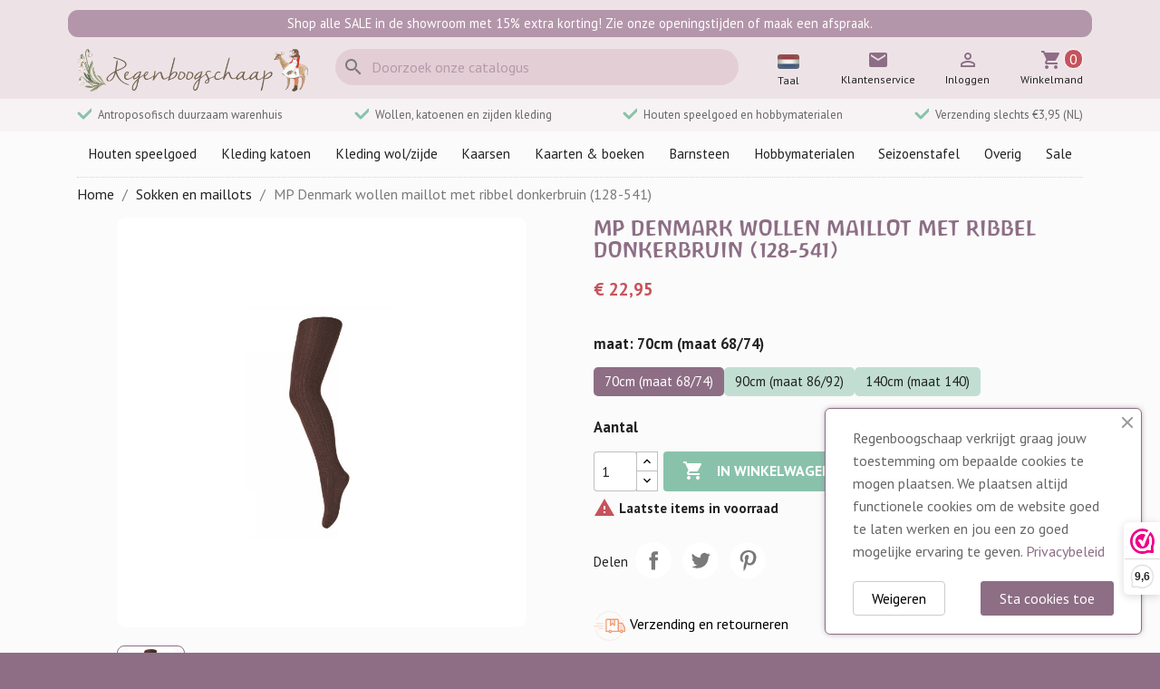

--- FILE ---
content_type: text/html; charset=utf-8
request_url: https://www.regenboogschaap.nl/nl/sokken-en-maillots/12838-mp-denmark-wollen-maillot-met-ribbel-donkerbruin-128-541.html
body_size: 20645
content:
<!doctype html>
<html lang="nl-NL">

  <head>
    
      
  <meta charset="utf-8">


  <meta http-equiv="x-ua-compatible" content="ie=edge">



  <title>MP Denmark wollen maillot met ribbel donkerbruin   (128-541)</title>
  
    
  
  <meta name="description" content="">
  <meta name="keywords" content="">
        <link rel="canonical" href="https://www.regenboogschaap.nl/nl/sokken-en-maillots/12838-mp-denmark-wollen-maillot-met-ribbel-donkerbruin-128-541.html">
    
          <link rel="alternate" href="https://www.regenboogschaap.nl/en/socks-and-stockings/12838-mp-denmark-woolen-stocking-dark-brown-128-541.html" hreflang="en-gb">
          <link rel="alternate" href="https://www.regenboogschaap.nl/nl/sokken-en-maillots/12838-mp-denmark-wollen-maillot-met-ribbel-donkerbruin-128-541.html" hreflang="nl-NL">
      
  
  
    <script type="application/ld+json">
  {
    "@context": "https://schema.org",
    "@type": "Organization",
    "name" : "Regenboogschaap",
    "url" : "https://www.regenboogschaap.nl/nl/"
         ,"logo": {
        "@type": "ImageObject",
        "url":"https://static.regenboogschaap.nl/img/logo-1712774050.jpg"
      }
      }
</script>

<script type="application/ld+json">
  {
    "@context": "https://schema.org",
    "@type": "WebPage",
    "isPartOf": {
      "@type": "WebSite",
      "url":  "https://www.regenboogschaap.nl/nl/",
      "name": "Regenboogschaap"
    },
    "name": "MP Denmark wollen maillot met ribbel donkerbruin   (128-541)",
    "url":  "https://www.regenboogschaap.nl/nl/sokken-en-maillots/12838-mp-denmark-wollen-maillot-met-ribbel-donkerbruin-128-541.html"
  }
</script>


  <script type="application/ld+json">
    {
      "@context": "https://schema.org",
      "@type": "BreadcrumbList",
      "itemListElement": [
                  {
            "@type": "ListItem",
            "position": 1,
            "name": "Home",
            "item": "https://www.regenboogschaap.nl/nl/"
          },                  {
            "@type": "ListItem",
            "position": 2,
            "name": "Sokken en maillots",
            "item": "https://www.regenboogschaap.nl/nl/228-sokken-en-maillots"
          },                  {
            "@type": "ListItem",
            "position": 3,
            "name": "MP Denmark wollen maillot met ribbel donkerbruin   (128-541)",
            "item": "https://www.regenboogschaap.nl/nl/sokken-en-maillots/12838-35638-mp-denmark-wollen-maillot-met-ribbel-donkerbruin-128-541.html#/maat-70cm_maat_68_74"
          }              ]
    }
  </script>
  
  
  
  
  
    
  

  
    <meta property="og:title" content="MP Denmark wollen maillot met ribbel donkerbruin   (128-541)" />
    <meta property="og:description" content="" />
    <meta property="og:url" content="https://www.regenboogschaap.nl/nl/sokken-en-maillots/12838-mp-denmark-wollen-maillot-met-ribbel-donkerbruin-128-541.html" />
    <meta property="og:site_name" content="Regenboogschaap" />
        



  <meta name="viewport" content="width=device-width, initial-scale=1">



  <link rel="icon" type="image/vnd.microsoft.icon" href="https://static.regenboogschaap.nl/img/favicon.ico?1712774050">
  <link rel="shortcut icon" type="image/x-icon" href="https://static.regenboogschaap.nl/img/favicon.ico?1712774050">



  <link rel="preconnect" href="https://fonts.googleapis.com">
<link rel="preconnect" href="https://fonts.gstatic.com" crossorigin>
<link href="https://fonts.googleapis.com/css2?family=PT+Sans:ital,wght@0,400;0,700;1,400;1,700&family=Poppins:ital,wght@0,100;0,200;0,300;0,400;0,500;0,600;0,700;0,800;0,900;1,100;1,200;1,300;1,400;1,500;1,600;1,700;1,800;1,900&display=swap" rel="stylesheet">

  <link rel="stylesheet" href="https://static.regenboogschaap.nl/themes/rbs/assets/cache/theme-006d9c58.css" type="text/css" media="all">




  

  <script type="text/javascript">
        var blockwishlistController = "https:\/\/www.regenboogschaap.nl\/nl\/module\/blockwishlist\/action";
        var isVersionGreaterOrEqualTo177 = 1;
        var mollieSubAjaxUrl = "https:\/\/www.regenboogschaap.nl\/nl\/module\/mollie\/ajax";
        var prestashop = {"cart":{"products":[],"totals":{"total":{"type":"total","label":"Totaal","amount":0,"value":"\u20ac\u00a00,00"},"total_including_tax":{"type":"total","label":"Totaal (incl. btw)","amount":0,"value":"\u20ac\u00a00,00"},"total_excluding_tax":{"type":"total","label":"Totaal (excl. btw)","amount":0,"value":"\u20ac\u00a00,00"}},"subtotals":{"products":{"type":"products","label":"Subtotaal","amount":0,"value":"\u20ac\u00a00,00"},"discounts":null,"shipping":{"type":"shipping","label":"Verzending","amount":0,"value":""},"tax":null},"products_count":0,"summary_string":"0 artikelen","vouchers":{"allowed":1,"added":[]},"discounts":[],"minimalPurchase":4.13,"minimalPurchaseRequired":"Een minimum aankoopbedrag van \u20ac 5,- (Nederland) of \u20ac 25,- (Internationaal) is vereist om je bestelling af te ronden."},"currency":{"id":1,"name":"Euro","iso_code":"EUR","iso_code_num":"978","sign":"\u20ac"},"customer":{"lastname":null,"firstname":null,"email":null,"birthday":null,"newsletter":null,"newsletter_date_add":null,"optin":null,"website":null,"company":null,"siret":null,"ape":null,"is_logged":false,"gender":{"type":null,"name":null},"addresses":[]},"country":{"id_zone":"6","id_currency":"0","call_prefix":"31","iso_code":"NL","active":"1","contains_states":"0","need_identification_number":"0","need_zip_code":"1","zip_code_format":"NNNNLL","display_tax_label":"1","name":"Nederland","id":13},"language":{"name":"Nederlands (Dutch)","iso_code":"nl","locale":"nl-NL","language_code":"nl-NL","active":"1","is_rtl":"0","date_format_lite":"d-m-Y","date_format_full":"d-m-Y H:i:s","id":5},"page":{"title":"","canonical":"https:\/\/www.regenboogschaap.nl\/nl\/sokken-en-maillots\/12838-mp-denmark-wollen-maillot-met-ribbel-donkerbruin-128-541.html","meta":{"title":"MP Denmark wollen maillot met ribbel donkerbruin   (128-541)","description":"","keywords":"","robots":"index"},"page_name":"product","body_classes":{"lang-nl":true,"lang-rtl":false,"country-NL":true,"currency-EUR":true,"layout-full-width":true,"page-product":true,"tax-display-enabled":true,"page-customer-account":false,"product-id-12838":true,"product-MP Denmark wollen maillot met ribbel donkerbruin   (128-541)":true,"product-id-category-228":true,"product-id-manufacturer-53":true,"product-id-supplier-0":true,"product-available-for-order":true},"admin_notifications":[],"password-policy":{"feedbacks":{"0":"Erg zwak","1":"Zwak","2":"gemiddeld","3":"Sterk","4":"Erg sterk","Straight rows of keys are easy to guess":"Rechte rijen toetsen zijn gemakkelijk te raden","Short keyboard patterns are easy to guess":"Korte toetsenbordpatronen zijn gemakkelijk te raden","Use a longer keyboard pattern with more turns":"Gebruik een langer toetsenbordpatroon met meer beurten","Repeats like \"aaa\" are easy to guess":"Herhalingen zoals \"aaa\" zijn gemakkelijk te raden","Repeats like \"abcabcabc\" are only slightly harder to guess than \"abc\"":"Herhalingen zoals \"abcabcabc\" zijn slechts iets moeilijker te raden dan \"abc\"","Sequences like abc or 6543 are easy to guess":"Reeksen zoals \"abc\" of \"6543\" zijn gemakkelijk te raden","Recent years are easy to guess":"Recente jaren zijn gemakkelijk te raden","Dates are often easy to guess":"Datums zijn vaak gemakkelijk te raden","This is a top-10 common password":"Dit is een top-10 veelgebruikt wachtwoord","This is a top-100 common password":"Dit is een top-100 veelgebruikt wachtwoord","This is a very common password":"Dit is een veelgebruikt wachtwoord","This is similar to a commonly used password":"Dit is vergelijkbaar met een veelgebruikt wachtwoord","A word by itself is easy to guess":"Een woord op zich is gemakkelijk te raden","Names and surnames by themselves are easy to guess":"Namen en achternamen zijn op zichzelf gemakkelijk te raden","Common names and surnames are easy to guess":"Veelvoorkomende namen en achternamen zijn gemakkelijk te raden","Use a few words, avoid common phrases":"Gebruik een paar woorden, vermijd veelvoorkomende zinnen","No need for symbols, digits, or uppercase letters":"Geen symbolen, cijfers of hoofdletters nodig","Avoid repeated words and characters":"Vermijd herhaalde woorden en tekens","Avoid sequences":"Vermijd reeksen","Avoid recent years":"Vermijd recente jaren","Avoid years that are associated with you":"Vermijd jaren die aan jou zijn gekoppeld","Avoid dates and years that are associated with you":"Vermijd datums en jaren die aan jou zijn gekoppeld","Capitalization doesn't help very much":"Hoofdletters helpen niet veel","All-uppercase is almost as easy to guess as all-lowercase":"Geheel in hoofdletters is bijna net zo gemakkelijk te raden als geheel in kleine letters","Reversed words aren't much harder to guess":"Omgekeerde woorden zijn niet veel moeilijker te raden","Predictable substitutions like '@' instead of 'a' don't help very much":"Voorspelbare vervangingen zoals \"@\" in plaats van \"a\" helpen niet erg","Add another word or two. Uncommon words are better.":"Voeg nog een of twee woorden toe. Ongewone woorden zijn beter."}}},"shop":{"name":"Regenboogschaap","logo":"https:\/\/static.regenboogschaap.nl\/img\/logo-1712774050.jpg","stores_icon":"https:\/\/static.regenboogschaap.nl\/img\/logo_stores.png","favicon":"https:\/\/static.regenboogschaap.nl\/img\/favicon.ico"},"core_js_public_path":"\/themes\/","urls":{"base_url":"https:\/\/www.regenboogschaap.nl\/","current_url":"https:\/\/www.regenboogschaap.nl\/nl\/sokken-en-maillots\/12838-mp-denmark-wollen-maillot-met-ribbel-donkerbruin-128-541.html","shop_domain_url":"https:\/\/www.regenboogschaap.nl","img_ps_url":"https:\/\/static.regenboogschaap.nl\/img\/","img_cat_url":"https:\/\/static.regenboogschaap.nl\/img\/c\/","img_lang_url":"https:\/\/static.regenboogschaap.nl\/img\/l\/","img_prod_url":"https:\/\/static.regenboogschaap.nl\/img\/p\/","img_manu_url":"https:\/\/static.regenboogschaap.nl\/img\/m\/","img_sup_url":"https:\/\/static.regenboogschaap.nl\/img\/su\/","img_ship_url":"https:\/\/static.regenboogschaap.nl\/img\/s\/","img_store_url":"https:\/\/static.regenboogschaap.nl\/img\/st\/","img_col_url":"https:\/\/static.regenboogschaap.nl\/img\/co\/","img_url":"https:\/\/static.regenboogschaap.nl\/themes\/rbs\/assets\/img\/","css_url":"https:\/\/static.regenboogschaap.nl\/themes\/rbs\/assets\/css\/","js_url":"https:\/\/static.regenboogschaap.nl\/themes\/rbs\/assets\/js\/","pic_url":"https:\/\/static.regenboogschaap.nl\/upload\/","theme_assets":"https:\/\/static.regenboogschaap.nl\/themes\/rbs\/assets\/","theme_dir":"https:\/\/static.regenboogschaap.nl\/themes\/rbs\/","pages":{"address":"https:\/\/www.regenboogschaap.nl\/nl\/adres","addresses":"https:\/\/www.regenboogschaap.nl\/nl\/adressen","authentication":"https:\/\/www.regenboogschaap.nl\/nl\/aanmelden","manufacturer":"https:\/\/www.regenboogschaap.nl\/nl\/merken","cart":"https:\/\/www.regenboogschaap.nl\/nl\/winkelmandje","category":"https:\/\/www.regenboogschaap.nl\/nl\/index.php?controller=category","cms":"https:\/\/www.regenboogschaap.nl\/nl\/index.php?controller=cms","contact":"https:\/\/www.regenboogschaap.nl\/nl\/contact-opnemen","discount":"https:\/\/www.regenboogschaap.nl\/nl\/korting","guest_tracking":"https:\/\/www.regenboogschaap.nl\/nl\/bestelling-volgen-als-gast","history":"https:\/\/www.regenboogschaap.nl\/nl\/besteloverzicht","identity":"https:\/\/www.regenboogschaap.nl\/nl\/identiteit","index":"https:\/\/www.regenboogschaap.nl\/nl\/","my_account":"https:\/\/www.regenboogschaap.nl\/nl\/mijn-account","order_confirmation":"https:\/\/www.regenboogschaap.nl\/nl\/order-bevestiging","order_detail":"https:\/\/www.regenboogschaap.nl\/nl\/index.php?controller=order-detail","order_follow":"https:\/\/www.regenboogschaap.nl\/nl\/bestelling-volgen","order":"https:\/\/www.regenboogschaap.nl\/nl\/bestelling","order_return":"https:\/\/www.regenboogschaap.nl\/nl\/index.php?controller=order-return","order_slip":"https:\/\/www.regenboogschaap.nl\/nl\/bestel-bon","pagenotfound":"https:\/\/www.regenboogschaap.nl\/nl\/pagina-niet-gevonden","password":"https:\/\/www.regenboogschaap.nl\/nl\/wachtwoord-opvragen","pdf_invoice":"https:\/\/www.regenboogschaap.nl\/nl\/index.php?controller=pdf-invoice","pdf_order_return":"https:\/\/www.regenboogschaap.nl\/nl\/index.php?controller=pdf-order-return","pdf_order_slip":"https:\/\/www.regenboogschaap.nl\/nl\/index.php?controller=pdf-order-slip","prices_drop":"https:\/\/www.regenboogschaap.nl\/nl\/aanbiedingen","product":"https:\/\/www.regenboogschaap.nl\/nl\/index.php?controller=product","registration":"https:\/\/www.regenboogschaap.nl\/nl\/registratie","search":"https:\/\/www.regenboogschaap.nl\/nl\/vind","sitemap":"https:\/\/www.regenboogschaap.nl\/nl\/sitemap","stores":"https:\/\/www.regenboogschaap.nl\/nl\/winkels","supplier":"https:\/\/www.regenboogschaap.nl\/nl\/leveranciers","new_products":"https:\/\/www.regenboogschaap.nl\/nl\/nieuwe-producten","brands":"https:\/\/www.regenboogschaap.nl\/nl\/merken","register":"https:\/\/www.regenboogschaap.nl\/nl\/registratie","order_login":"https:\/\/www.regenboogschaap.nl\/nl\/bestelling?login=1"},"alternative_langs":{"en-gb":"https:\/\/www.regenboogschaap.nl\/en\/socks-and-stockings\/12838-mp-denmark-woolen-stocking-dark-brown-128-541.html","nl-NL":"https:\/\/www.regenboogschaap.nl\/nl\/sokken-en-maillots\/12838-mp-denmark-wollen-maillot-met-ribbel-donkerbruin-128-541.html"},"actions":{"logout":"https:\/\/www.regenboogschaap.nl\/nl\/?mylogout="},"no_picture_image":{"bySize":{"small_default":{"url":"https:\/\/static.regenboogschaap.nl\/img\/p\/nl-default-small_default.jpg","width":98,"height":98},"cart_default":{"url":"https:\/\/static.regenboogschaap.nl\/img\/p\/nl-default-cart_default.jpg","width":125,"height":125},"home_default":{"url":"https:\/\/static.regenboogschaap.nl\/img\/p\/nl-default-home_default.jpg","width":250,"height":250},"medium_default":{"url":"https:\/\/static.regenboogschaap.nl\/img\/p\/nl-default-medium_default.jpg","width":450,"height":450},"thickbox_default":{"url":"https:\/\/static.regenboogschaap.nl\/img\/p\/nl-default-thickbox_default.jpg","width":600,"height":600},"large_default":{"url":"https:\/\/static.regenboogschaap.nl\/img\/p\/nl-default-large_default.jpg","width":800,"height":800}},"small":{"url":"https:\/\/static.regenboogschaap.nl\/img\/p\/nl-default-small_default.jpg","width":98,"height":98},"medium":{"url":"https:\/\/static.regenboogschaap.nl\/img\/p\/nl-default-medium_default.jpg","width":450,"height":450},"large":{"url":"https:\/\/static.regenboogschaap.nl\/img\/p\/nl-default-large_default.jpg","width":800,"height":800},"legend":""}},"configuration":{"display_taxes_label":true,"display_prices_tax_incl":true,"is_catalog":false,"show_prices":true,"opt_in":{"partner":false},"quantity_discount":{"type":"discount","label":"Eenheidskorting"},"voucher_enabled":1,"return_enabled":0},"field_required":[],"breadcrumb":{"links":[{"title":"Home","url":"https:\/\/www.regenboogschaap.nl\/nl\/"},{"title":"Sokken en maillots","url":"https:\/\/www.regenboogschaap.nl\/nl\/228-sokken-en-maillots"},{"title":"MP Denmark wollen maillot met ribbel donkerbruin   (128-541)","url":"https:\/\/www.regenboogschaap.nl\/nl\/sokken-en-maillots\/12838-35638-mp-denmark-wollen-maillot-met-ribbel-donkerbruin-128-541.html#\/maat-70cm_maat_68_74"}],"count":3},"link":{"protocol_link":"https:\/\/","protocol_content":"https:\/\/"},"time":1769150832,"static_token":"18be15e755187ffc76f4d9d8e5570542","token":"e28774128191d22465369f1fc22cee5e","debug":false};
        var productsAlreadyTagged = [];
        var psemailsubscription_subscription = "https:\/\/www.regenboogschaap.nl\/nl\/module\/ps_emailsubscription\/subscription";
        var psr_icon_color = "#F19D76";
        var removeFromWishlistUrl = "https:\/\/www.regenboogschaap.nl\/nl\/module\/blockwishlist\/action?action=deleteProductFromWishlist";
        var wishlistAddProductToCartUrl = "https:\/\/www.regenboogschaap.nl\/nl\/module\/blockwishlist\/action?action=addProductToCart";
        var wishlistUrl = "https:\/\/www.regenboogschaap.nl\/nl\/module\/blockwishlist\/view";
      </script>

<script type="text/javascript" src="/rbs/js/rbs.js"></script>


  
<script>(function(url,id){var script=document.createElement('script');script.async=true;script.src=url+'/sidebar.js?id='+id+'&c='+cachebuster(10,id);var ref=document.getElementsByTagName('script')[0];ref.parentNode.insertBefore(script,ref);function cachebuster(refreshMinutes,id){var now=Date.now();var interval=refreshMinutes*60e3;var shift=(Math.sin(id)||0)*interval;return Math.floor((now+shift)/interval);}})('https://dashboard.webwinkelkeur.nl',1209789);</script>


    
  <meta property="og:type" content="product">
      <meta property="og:image" content="https://static.regenboogschaap.nl/13517-large_default/mp-denmark-wollen-maillot-met-ribbel-donkerbruin-128-541.jpg">
  
      <meta property="product:pretax_price:amount" content="18.966942">
    <meta property="product:pretax_price:currency" content="EUR">
    <meta property="product:price:amount" content="22.95">
    <meta property="product:price:currency" content="EUR">
    
  </head>

  <body id="product" class="lang-nl country-nl currency-eur layout-full-width page-product tax-display-enabled product-id-12838 product-mp-denmark-wollen-maillot-met-ribbel-donkerbruin-128-541 product-id-category-228 product-id-manufacturer-53 product-id-supplier-0 product-available-for-order">

    
      
    

    <main>
      
              

      <header id="header">
        
          
  <div class="header-banner">
    
  </div>






  <div class="header-top">
    <div class="container">
      <div class="row">
              <div class="rbs-notification" data-rbsnotid="3">
        Shop alle SALE in de showroom met 15% extra korting! Zie onze openingstijden of maak een afspraak.
            </div>

      </div>
      <div class="row">
        <div class="col-md-3" id="_desktop_logo">
          <a href="/" title="Regenboogschaap"><img src="/rbs/logo.php" alt="Regenboogschaap" /></a>
        </div>
        <div class="header-top-right col-md-5 col-sm-12">
          <div id="search_widget" class="search-widgets" data-search-controller-url="//www.regenboogschaap.nl/nl/vind">
  <form method="get" action="//www.regenboogschaap.nl/nl/vind">
    <input type="hidden" name="controller" value="search">
    <i class="material-icons search" aria-hidden="true">search</i>
    <input type="text" name="s" value="" placeholder="Doorzoek onze catalogus" aria-label="Zoeken">
    <i class="material-icons clear" aria-hidden="true">clear</i>
  </form>
</div>

        </div>
        <div class="header-icons col-md-4 col-sm-12">
          <div id="main-menu-toggle" class="icon">
	<i class="material-icons">menu</i>
	<span class="icon-text">Menu</span>
</div>  <div id="icon_language" class="icon">
  <a href="/en" title="Switch language">
    <span class="flag">
      <i>
        <img src="/themes/rbs/assets/img/lang_nl.png" alt="Nederlands" />
      </i>
    </span>
    <span class="icon-text">Taal</span>
  </a>
</div><div id="icon_contact" class="icon">
  <a href="https://www.regenboogschaap.nl/nl/contact-opnemen">
    <i class="material-icons">mail</i>
    <span class="icon-text">Klantenservice</span>
  </a>
</div><div id="icon_userinfo user-info" class="icon">
      <a
      href="https://www.regenboogschaap.nl/nl/aanmelden?back=https%3A%2F%2Fwww.regenboogschaap.nl%2Fnl%2Fsokken-en-maillots%2F12838-mp-denmark-wollen-maillot-met-ribbel-donkerbruin-128-541.html"
      title="Inloggen voor je klantaccount"
      rel="nofollow"
    >
      <i class="material-icons">&#xE7FF;</i>
      <span class="icon-text">Inloggen</span>
    </a>
  </div><div id="_desktop_cart" class="icon">
  <div class="blockcart cart-preview inactive" data-refresh-url="//www.regenboogschaap.nl/nl/module/ps_shoppingcart/ajax">
    <div class="header">
        <a rel="nofollow" aria-label="Winkelwagenlink met 0 product(en)" href="//www.regenboogschaap.nl/nl/winkelmandje?action=show">
          <i class="material-icons shopping-cart" aria-hidden="true">shopping_cart</i>
          <span class="icon-text">Winkelmand</span>
          <span class="cart-products-count">0</span>
        </a>
    </div>
  </div>
</div>

        </div>
      </div>
      <div id="mobile_top_menu_wrapper" class="row hidden-md-up" style="display:none;">
        <div class="js-top-menu mobile" id="_mobile_top_menu"></div>
        <div class="js-top-menu-bottom">
          <div id="_mobile_currency_selector"></div>
          <div id="_mobile_language_selector"></div>
          <div id="_mobile_contact_link"></div>
        </div>
      </div>
    </div>
  </div>
  <div class="payoff hidden-sm-down">
    <div>
      <span>
      <svg class="payoff-icon" aria-hidden="true" viewBox="0 0 16 16" focusable="false"><path fill-rule="evenodd" clip-rule="evenodd" d="M3.06066 4.93934C2.47487 4.35355 1.52513 4.35355 0.93934 4.93934C0.35355 5.5251 0.35355 6.4749 0.93934 7.0607L5.93934 12.0607C6.52513 12.6464 7.4749 12.6464 8.0607 12.0607L17.0607 3.06066C17.6464 2.47487 17.6464 1.52513 17.0607 0.93934C16.4749 0.35355 15.5251 0.35355 14.9393 0.93934L7 8.8787L3.06066 4.93934z" fill="#758CA3"/></svg>
      Antroposofisch duurzaam warenhuis
      </span>
      <span>
      <svg class="payoff-icon" aria-hidden="true" viewBox="0 0 16 16" focusable="false"><path fill-rule="evenodd" clip-rule="evenodd" d="M3.06066 4.93934C2.47487 4.35355 1.52513 4.35355 0.93934 4.93934C0.35355 5.5251 0.35355 6.4749 0.93934 7.0607L5.93934 12.0607C6.52513 12.6464 7.4749 12.6464 8.0607 12.0607L17.0607 3.06066C17.6464 2.47487 17.6464 1.52513 17.0607 0.93934C16.4749 0.35355 15.5251 0.35355 14.9393 0.93934L7 8.8787L3.06066 4.93934z" fill="#758CA3"/></svg>
      Wollen, katoenen en zijden kleding
      </span>
      <span>
      <svg class="payoff-icon" aria-hidden="true" viewBox="0 0 16 16" focusable="false"><path fill-rule="evenodd" clip-rule="evenodd" d="M3.06066 4.93934C2.47487 4.35355 1.52513 4.35355 0.93934 4.93934C0.35355 5.5251 0.35355 6.4749 0.93934 7.0607L5.93934 12.0607C6.52513 12.6464 7.4749 12.6464 8.0607 12.0607L17.0607 3.06066C17.6464 2.47487 17.6464 1.52513 17.0607 0.93934C16.4749 0.35355 15.5251 0.35355 14.9393 0.93934L7 8.8787L3.06066 4.93934z" fill="#758CA3"/></svg>
      Houten speelgoed en hobbymaterialen
      </span>
      <span>
      <svg class="payoff-icon" aria-hidden="true" viewBox="0 0 16 16" focusable="false"><path fill-rule="evenodd" clip-rule="evenodd" d="M3.06066 4.93934C2.47487 4.35355 1.52513 4.35355 0.93934 4.93934C0.35355 5.5251 0.35355 6.4749 0.93934 7.0607L5.93934 12.0607C6.52513 12.6464 7.4749 12.6464 8.0607 12.0607L17.0607 3.06066C17.6464 2.47487 17.6464 1.52513 17.0607 0.93934C16.4749 0.35355 15.5251 0.35355 14.9393 0.93934L7 8.8787L3.06066 4.93934z" fill="#758CA3"/></svg>
      Verzending slechts &euro;3,95 (NL)
      </span>
    </div>
  </div>
  <div class="container-nav">
    <div class="container">
      <nav id="main-menu">
	<div class="">
		<a class="" href="https://www.regenboogschaap.nl/nl/207-houten-speelgoed" title="Houten speelgoed">Houten speelgoed</a>
					<div class="submenu">
									<div class="column">
													<strong>Categorieën</strong>
																			<a class="" href="https://www.regenboogschaap.nl/nl/109-losse-houten-elementen" title="Losse houten elementen">Losse houten elementen</a>	
													<a class="" href="https://www.regenboogschaap.nl/nl/107-bouwblokken-en-elementen" title="Bouwblokken en elementen">Bouwblokken en elementen</a>	
													<a class="" href="https://www.regenboogschaap.nl/nl/77-houten-figuren" title="Houten figuren">Houten figuren</a>	
													<a class="" href="https://www.regenboogschaap.nl/nl/194-houten-huizen-kastelen-en-bruggen" title="Houten huizen, kastelen en bruggen">Houten huizen, kastelen en bruggen</a>	
													<a class="" href="https://www.regenboogschaap.nl/nl/89-jaarringen-en-stekers" title="Jaarringen en stekers">Jaarringen en stekers</a>	
													<a class="" href="https://www.regenboogschaap.nl/nl/159-puzzels" title="Puzzels">Puzzels</a>	
													<a class="" href="https://www.regenboogschaap.nl/nl/90-babyspeelgoed" title="Babyspeelgoed">Babyspeelgoed</a>	
													<a class="" href="https://www.regenboogschaap.nl/nl/198-voertuigen" title="Voertuigen">Voertuigen</a>	
													<a class="" href="https://www.regenboogschaap.nl/nl/111-overig" title="Overig">Overig</a>	
													<a class="" href="https://www.regenboogschaap.nl/nl/261-muziekinstrumenten" title="Muziekinstrumenten">Muziekinstrumenten</a>	
											</div>
									<div class="column">
													<strong>Merken</strong>
																			<a class="" href="https://www.regenboogschaap.nl/nl/brand/27-bikeho" title="Bikeho ">Bikeho </a>	
													<a class="" href="https://www.regenboogschaap.nl/nl/brand/118-debresk" title="Debresk">Debresk</a>	
													<a class="" href="https://www.regenboogschaap.nl/nl/brand/117-drei-blatter" title="Drei Blatter">Drei Blatter</a>	
													<a class="" href="https://www.regenboogschaap.nl/nl/brand/31-fagus" title="Fagus">Fagus</a>	
													<a class="" href="https://www.regenboogschaap.nl/nl/brand/139-goki" title="Goki">Goki</a>	
													<a class="" href="https://www.regenboogschaap.nl/nl/brand/35-grapat" title="Grapat">Grapat</a>	
													<a class="" href="https://www.regenboogschaap.nl/nl/brand/4-grimms" title="Grimms">Grimms</a>	
													<a class="" href="https://www.regenboogschaap.nl/nl/brand/102-kids-at-work" title="kids at work">kids at work</a>	
													<a class="" href="https://www.regenboogschaap.nl/nl/brand/111-kleine-knoest" title="Kleine Knoest">Kleine Knoest</a>	
													<a class="" href="https://www.regenboogschaap.nl/nl/brand/3-ostheimer" title="Ostheimer">Ostheimer</a>	
													<a class="" href="https://www.regenboogschaap.nl/nl/brand/67-predan" title="Predan ">Predan </a>	
													<a class="" href="https://www.regenboogschaap.nl/nl/brand/122-voggenreiter" title="Voggenreiter">Voggenreiter</a>	
											</div>
							</div>
			</div>
	<div class="">
		<a class="" href="https://www.regenboogschaap.nl/nl/174-kleding-katoen" title="Kleding katoen">Kleding katoen</a>
					<div class="submenu">
									<div class="column">
													<strong>Categorieën</strong>
																			<a class="" href="https://www.regenboogschaap.nl/nl/153-regenkleding-en-winterjassen-en-wanten" title="Regenkleding en (winter)jassen en wanten">Regenkleding en (winter)jassen en wanten</a>	
													<a class="" href="https://www.regenboogschaap.nl/nl/176-shirts-truien-en-vesten" title="Shirts, truien en vesten">Shirts, truien en vesten</a>	
													<a class="" href="https://www.regenboogschaap.nl/nl/175-broeken-en-rokken" title="Broeken en rokken">Broeken en rokken</a>	
													<a class="" href="https://www.regenboogschaap.nl/nl/177-jumpsuits-en-onesies" title="Jumpsuits en onesies">Jumpsuits en onesies</a>	
													<a class="" href="https://www.regenboogschaap.nl/nl/178-rompers-" title="Rompers ">Rompers </a>	
													<a class="" href="https://www.regenboogschaap.nl/nl/179-mutsjes-en-zonnehoedjes" title="Mutsjes en (zonne)hoedjes">Mutsjes en (zonne)hoedjes</a>	
													<a class="" href="https://www.regenboogschaap.nl/nl/185-playsuits" title="Playsuits">Playsuits</a>	
													<a class="" href="https://www.regenboogschaap.nl/nl/186-jurken-en-tunieken" title="Jurken en tunieken">Jurken en tunieken</a>	
													<a class="" href="https://www.regenboogschaap.nl/nl/187-summersuits-en-korte-playsuits" title="Summersuits en korte playsuits">Summersuits en korte playsuits</a>	
													<a class="" href="https://www.regenboogschaap.nl/nl/188-zwemkleding" title="zwemkleding">zwemkleding</a>	
													<a class="" href="https://www.regenboogschaap.nl/nl/189-sokken-en-maillots" title="Sokken en maillots">Sokken en maillots</a>	
													<a class="" href="https://www.regenboogschaap.nl/nl/190-overige-items" title="Overige items">Overige items</a>	
													<a class="" href="https://www.regenboogschaap.nl/nl/208-dameskleding" title="Dameskleding ">Dameskleding </a>	
											</div>
									<div class="column">
													<strong>Merken</strong>
																			<a class="" href="https://www.regenboogschaap.nl/nl/brand/106-duns-sweden" title="Duns Sweden">Duns Sweden</a>	
													<a class="" href="https://www.regenboogschaap.nl/nl/brand/132-leela-cotton" title="Leela cotton">Leela cotton</a>	
													<a class="" href="https://www.regenboogschaap.nl/nl/brand/107-more-than-a-fling" title="More than a fling">More than a fling</a>	
													<a class="" href="https://www.regenboogschaap.nl/nl/brand/53-mp-denmark" title="MP Denmark">MP Denmark</a>	
													<a class="" href="https://www.regenboogschaap.nl/nl/brand/126-musli" title="Müsli">Müsli</a>	
													<a class="" href="https://www.regenboogschaap.nl/nl/brand/94-puri-organics" title="Puri Organics">Puri Organics</a>	
													<a class="" href="https://www.regenboogschaap.nl/nl/brand/142-sense-organics" title="Sense Organics">Sense Organics</a>	
													<a class="" href="https://www.regenboogschaap.nl/nl/brand/152-wheat" title="Wheat">Wheat</a>	
											</div>
							</div>
			</div>
	<div class="">
		<a class="" href="https://www.regenboogschaap.nl/nl/157-kleding-wolzijde" title="Kleding wol/zijde">Kleding wol/zijde</a>
					<div class="submenu">
									<div class="column">
													<strong>Categorieën</strong>
																			<a class="" href="https://www.regenboogschaap.nl/nl/137-broekjes-en-leggings" title="Broekjes en leggings">Broekjes en leggings</a>	
													<a class="" href="https://www.regenboogschaap.nl/nl/138-strikmutsjes-mutsen-en-hoofdbanden" title="Strikmutsjes, mutsen en hoofdbanden">Strikmutsjes, mutsen en hoofdbanden</a>	
													<a class="" href="https://www.regenboogschaap.nl/nl/139-rompers" title="Rompers">Rompers</a>	
													<a class="" href="https://www.regenboogschaap.nl/nl/140-truien-vesten-en-shirts" title="Truien, vesten en shirts">Truien, vesten en shirts</a>	
													<a class="" href="https://www.regenboogschaap.nl/nl/141-overalls-en-jassen" title="Overalls en jassen">Overalls en jassen</a>	
													<a class="" href="https://www.regenboogschaap.nl/nl/142-pyjama-s-slaapzakken-en-trappelzakken" title="Pyjama&#039;s, slaapzakken en trappelzakken">Pyjama&#039;s, slaapzakken en trappelzakken</a>	
													<a class="" href="https://www.regenboogschaap.nl/nl/143-jumpsuits-en-jurkjes" title="Jumpsuits en jurkjes">Jumpsuits en jurkjes</a>	
													<a class="" href="https://www.regenboogschaap.nl/nl/163-wol-voor-volwassenen" title="Wol voor volwassenen">Wol voor volwassenen</a>	
													<a class="" href="https://www.regenboogschaap.nl/nl/227-wolwasmiddel" title="Wolwasmiddel">Wolwasmiddel</a>	
													<a class="" href="https://www.regenboogschaap.nl/nl/228-sokken-en-maillots" title="Sokken en maillots">Sokken en maillots</a>	
													<a class="" href="https://www.regenboogschaap.nl/nl/229-hemden-en-ondergoed" title="Hemden en ondergoed">Hemden en ondergoed</a>	
													<a class="" href="https://www.regenboogschaap.nl/nl/249-wanten-slofjes-sjaals-en-balaclava-s" title="Wanten, slofjes sjaals en balaclava&#039;s">Wanten, slofjes sjaals en balaclava&#039;s</a>	
													<a class="" href="https://www.regenboogschaap.nl/nl/257-stopwol" title="Stopwol">Stopwol</a>	
													<a class="" href="https://www.regenboogschaap.nl/nl/266-sarah-s-silk-verkleedkleren" title="Sarah&#039;s Silk verkleedkleren">Sarah&#039;s Silk verkleedkleren</a>	
													<a class="" href="https://www.regenboogschaap.nl/nl/273-laarzen" title="Laarzen">Laarzen</a>	
													<a class="" href="https://www.regenboogschaap.nl/nl/271-bodywarmers" title="Bodywarmers">Bodywarmers</a>	
													<a class="" href="https://www.regenboogschaap.nl/nl/272-wollen-dekens" title="Wollen dekens">Wollen dekens</a>	
											</div>
									<div class="column">
													<strong>Merken</strong>
																			<a class="" href="https://www.regenboogschaap.nl/nl/brand/131-alkena" title="Alkena">Alkena</a>	
													<a class="" href="https://www.regenboogschaap.nl/nl/brand/140-apu-kuntur" title="Apu Kuntur">Apu Kuntur</a>	
													<a class="" href="https://www.regenboogschaap.nl/nl/brand/11-cosilana" title="Cosilana">Cosilana</a>	
													<a class="" href="https://www.regenboogschaap.nl/nl/brand/99-de-colores" title="De colores">De colores</a>	
													<a class="" href="https://www.regenboogschaap.nl/nl/brand/24-disana" title="Disana">Disana</a>	
													<a class="" href="https://www.regenboogschaap.nl/nl/brand/147-en-fant" title="En Fant">En Fant</a>	
													<a class="" href="https://www.regenboogschaap.nl/nl/brand/77-engel-natur" title="Engel Natur">Engel Natur</a>	
													<a class="" href="https://www.regenboogschaap.nl/nl/brand/134-gerberei-trautwein" title="Gerberei Trautwein">Gerberei Trautwein</a>	
													<a class="" href="https://www.regenboogschaap.nl/nl/brand/61-green-rose" title="Green Rose">Green Rose</a>	
													<a class="" href="https://www.regenboogschaap.nl/nl/brand/143-hirsch-natur" title="Hirsch Natur">Hirsch Natur</a>	
													<a class="" href="https://www.regenboogschaap.nl/nl/brand/9-joha" title="Joha">Joha</a>	
													<a class="" href="https://www.regenboogschaap.nl/nl/brand/65-lilano" title="Lilano">Lilano</a>	
													<a class="" href="https://www.regenboogschaap.nl/nl/brand/70-lillelovaknits" title="Lillelovaknits">Lillelovaknits</a>	
													<a class="" href="https://www.regenboogschaap.nl/nl/brand/34-mara" title="Mara">Mara</a>	
													<a class="" href="https://www.regenboogschaap.nl/nl/brand/53-mp-denmark" title="MP Denmark">MP Denmark</a>	
													<a class="" href="https://www.regenboogschaap.nl/nl/brand/126-musli" title="Müsli">Müsli</a>	
													<a class="" href="https://www.regenboogschaap.nl/nl/brand/94-puri-organics" title="Puri Organics">Puri Organics</a>	
													<a class="" href="https://www.regenboogschaap.nl/nl/brand/28-reiff" title="Reiff">Reiff</a>	
													<a class="" href="https://www.regenboogschaap.nl/nl/brand/133-sarah-s-silk" title="Sarah&#039;s Silk">Sarah&#039;s Silk</a>	
													<a class="" href="https://www.regenboogschaap.nl/nl/brand/115-scanfil" title="Scanfil">Scanfil</a>	
													<a class="" href="https://www.regenboogschaap.nl/nl/brand/142-sense-organics" title="Sense Organics">Sense Organics</a>	
													<a class="" href="https://www.regenboogschaap.nl/nl/brand/72-sheepish-grins" title="Sheepish Grins">Sheepish Grins</a>	
													<a class="" href="https://www.regenboogschaap.nl/nl/brand/150-sjaal-met-verhaal" title="Sjaal met Verhaal">Sjaal met Verhaal</a>	
													<a class="" href="https://www.regenboogschaap.nl/nl/brand/144-we-are-wovens" title="we are wovens">we are wovens</a>	
													<a class="" href="https://www.regenboogschaap.nl/nl/brand/152-wheat" title="Wheat">Wheat</a>	
											</div>
							</div>
			</div>
	<div class="">
		<a class="" href="https://www.regenboogschaap.nl/nl/212-kaarsen" title="Kaarsen">Kaarsen</a>
			</div>
	<div class="">
		<a class="" href="https://www.regenboogschaap.nl/nl/66-kaarten-boeken" title="Kaarten &amp; boeken">Kaarten &amp; boeken</a>
					<div class="submenu">
									<div class="column">
													<strong>Categorieën</strong>
																			<a class="" href="https://www.regenboogschaap.nl/nl/203-postkaarten" title="Postkaarten">Postkaarten</a>	
													<a class="" href="https://www.regenboogschaap.nl/nl/197-boeken" title="Boeken">Boeken</a>	
													<a class="" href="https://www.regenboogschaap.nl/nl/115-adventskalenders" title="Adventskalenders ">Adventskalenders </a>	
											</div>
							</div>
			</div>
	<div class="">
		<a class="" href="https://www.regenboogschaap.nl/nl/236-barnsteen" title="Barnsteen">Barnsteen</a>
					<div class="submenu">
									<div class="column">
													<strong>Categorieën</strong>
																			<a class="" href="https://www.regenboogschaap.nl/nl/268-armbanden" title="armbanden">armbanden</a>	
													<a class="" href="https://www.regenboogschaap.nl/nl/269-kettingen" title="Kettingen">Kettingen</a>	
													<a class="" href="https://www.regenboogschaap.nl/nl/270-accessoires" title="accessoires">accessoires</a>	
											</div>
							</div>
			</div>
	<div class="">
		<a class="" href="https://www.regenboogschaap.nl/nl/146-hobbymaterialen" title="Hobbymaterialen">Hobbymaterialen</a>
					<div class="submenu">
									<div class="column">
													<strong>Categorieën</strong>
																			<a class="" href="https://www.regenboogschaap.nl/nl/127-knutselpapier-en-karton" title="Knutselpapier en karton">Knutselpapier en karton</a>	
													<a class="" href="https://www.regenboogschaap.nl/nl/167-zelfmaak-pakketjes" title="Zelfmaak pakketjes">Zelfmaak pakketjes</a>	
													<a class="" href="https://www.regenboogschaap.nl/nl/126-tekenen" title="Tekenen">Tekenen</a>	
													<a class="" href="https://www.regenboogschaap.nl/nl/130-schilderen" title="Schilderen">Schilderen</a>	
													<a class="" href="https://www.regenboogschaap.nl/nl/201-vilten" title="Vilten">Vilten</a>	
													<a class="" href="https://www.regenboogschaap.nl/nl/251-bijenwas" title="Bijenwas">Bijenwas</a>	
													<a class="" href="https://www.regenboogschaap.nl/nl/252-handenarbeid" title="Handenarbeid">Handenarbeid</a>	
													<a class="" href="https://www.regenboogschaap.nl/nl/258-zonnekind-poppen-maken" title="Zonnekind poppen maken">Zonnekind poppen maken</a>	
											</div>
							</div>
			</div>
	<div class="">
		<a class="" href="https://www.regenboogschaap.nl/nl/147-seizoenstafel" title="Seizoenstafel">Seizoenstafel</a>
					<div class="submenu">
									<div class="column">
													<strong>Categorieën</strong>
																			<a class="" href="https://www.regenboogschaap.nl/nl/240-maak-je-seizoenstafel" title="Maak je seizoenstafel">Maak je seizoenstafel</a>	
													<a class="" href="https://www.regenboogschaap.nl/nl/241-toverlampen-en-lichtkaarten" title="Toverlampen en lichtkaarten">Toverlampen en lichtkaarten</a>	
											</div>
							</div>
			</div>
	<div class="">
		<a class="" href="https://www.regenboogschaap.nl/nl/213-overig" title="Overig">Overig</a>
					<div class="submenu">
									<div class="column">
													<strong>Categorieën</strong>
																			<a class="" href="https://www.regenboogschaap.nl/nl/226-lichaamsverzorging" title="lichaamsverzorging">lichaamsverzorging</a>	
													<a class="" href="https://www.regenboogschaap.nl/nl/92-stenen-en-mineralen" title="Stenen en mineralen ">Stenen en mineralen </a>	
													<a class="" href="https://www.regenboogschaap.nl/nl/237-eten-en-drinken" title="Eten en drinken">Eten en drinken</a>	
													<a class="" href="https://www.regenboogschaap.nl/nl/65-cadeaubonnen" title="Cadeaubonnen">Cadeaubonnen</a>	
											</div>
							</div>
			</div>
	<div class="">
		<a class="" href="https://www.regenboogschaap.nl/nl/12-sale" title="Sale">Sale</a>
					<div class="submenu">
									<div class="column">
													<strong>Categorieën</strong>
																			<a class="" href="https://www.regenboogschaap.nl/nl/260-15-korting" title="15% korting">15% korting</a>	
													<a class="" href="https://www.regenboogschaap.nl/nl/215-20-korting" title="20% korting">20% korting</a>	
													<a class="" href="https://www.regenboogschaap.nl/nl/214-25-korting" title="25% korting">25% korting</a>	
													<a class="" href="https://www.regenboogschaap.nl/nl/216-30-korting" title="30% korting">30% korting</a>	
													<a class="" href="https://www.regenboogschaap.nl/nl/211-40-korting" title="40% Korting">40% Korting</a>	
													<a class="" href="https://www.regenboogschaap.nl/nl/217-50-korting" title="50% korting">50% korting</a>	
													<a class="" href="https://www.regenboogschaap.nl/nl/218-60-korting" title="60% korting">60% korting</a>	
													<a class="" href="https://www.regenboogschaap.nl/nl/219-70-korting" title="70% korting">70% korting</a>	
													<a class="" href="https://www.regenboogschaap.nl/nl/220-80-korting" title="80% korting">80% korting</a>	
											</div>
							</div>
			</div>
</nav>

    </div>
  </div>

        
      </header>

      <section id="wrapper">
        
          
<aside id="notifications">
  <div class="notifications-container container">
    
    
    
      </div>
</aside>
        

        
        <div class="container">
          
            <nav data-depth="3" class="breadcrumb">
  <ol>
    
              
          <li>
                          <a href="https://www.regenboogschaap.nl/nl/"><span>Home</span></a>
                      </li>
        
              
          <li>
                          <a href="https://www.regenboogschaap.nl/nl/228-sokken-en-maillots"><span>Sokken en maillots</span></a>
                      </li>
        
              
          <li>
                          <span>MP Denmark wollen maillot met ribbel donkerbruin   (128-541)</span>
                      </li>
        
          
  </ol>
</nav>
          

          <div class="row">
            

            
  <div id="content-wrapper" class="js-content-wrapper col-xs-12">
    
    

  <section id="main">
    <meta content="https://www.regenboogschaap.nl/nl/sokken-en-maillots/12838-35638-mp-denmark-wollen-maillot-met-ribbel-donkerbruin-128-541.html#/298-maat-70cm_maat_68_74">

    <div class="row product-container js-product-container">
      <div class="col-md-6">
        
          <section class="page-content" id="content">
            
              
    <ul class="product-flags js-product-flags">
            </ul>


              
                <div class="images-container js-images-container">
  
    <div class="product-cover">
              <picture>
                              <img
            class="js-qv-product-cover img-fluid"
            src="https://static.regenboogschaap.nl/13517-large_default/mp-denmark-wollen-maillot-met-ribbel-donkerbruin-128-541.jpg"
                          alt="MP Denmark wollen maillot met ribbel wood rose  (128-188)"
              title="MP Denmark wollen maillot met ribbel wood rose  (128-188)"
                        loading="lazy"
            width="800"
            height="800"
          >
        </picture>
        <div class="layer hidden-sm-down" data-toggle="modal" data-target="#product-modal">
          <i class="material-icons zoom-in">search</i>
        </div>
          </div>
  

  
    <div class="js-qv-mask mask">
      <ul class="product-images js-qv-product-images">
                  <li class="thumb-container js-thumb-container">
            <picture>
                                          <img
                class="thumb js-thumb  selected js-thumb-selected "
                data-image-medium-src="https://static.regenboogschaap.nl/13517-medium_default/mp-denmark-wollen-maillot-met-ribbel-donkerbruin-128-541.jpg"
                data-image-medium-sources="{&quot;jpg&quot;:&quot;https:\/\/static.regenboogschaap.nl\/13517-medium_default\/mp-denmark-wollen-maillot-met-ribbel-donkerbruin-128-541.jpg&quot;}"                data-image-large-src="https://static.regenboogschaap.nl/13517-large_default/mp-denmark-wollen-maillot-met-ribbel-donkerbruin-128-541.jpg"
                data-image-large-sources="{&quot;jpg&quot;:&quot;https:\/\/static.regenboogschaap.nl\/13517-large_default\/mp-denmark-wollen-maillot-met-ribbel-donkerbruin-128-541.jpg&quot;}"                src="https://static.regenboogschaap.nl/13517-small_default/mp-denmark-wollen-maillot-met-ribbel-donkerbruin-128-541.jpg"
                                  alt="MP Denmark wollen maillot met ribbel wood rose  (128-188)"
                  title="MP Denmark wollen maillot met ribbel wood rose  (128-188)"
                                loading="lazy"
                width="98"
                height="98"
              >
            </picture>
          </li>
              </ul>
    </div>
  

</div>
              
              <div class="scroll-box-arrows">
                <i class="material-icons left">&#xE314;</i>
                <i class="material-icons right">&#xE315;</i>
              </div>

            
          </section>
        
        </div>
        <div class="col-md-6">
          
            
              <h1 class="h1">MP Denmark wollen maillot met ribbel donkerbruin   (128-541)</h1>
            
          
          
              <div class="product-prices js-product-prices">
    
          

    
      <div
        class="product-price h5 ">

        <div class="current-price">
          <span class='current-price-value' content="22.95">
                                      € 22,95
                      </span>

                  </div>

        
                  
      </div>
    

    
          

    
          

    
            

    

    <div class="tax-shipping-delivery-label">
              Inclusief belasting
            
      
                                          </div>
  </div>
          

          <div class="product-information">
            
              <div id="product-description-short-12838" class="product-description"></div>
            

            
            <div class="product-actions js-product-actions">
              
                <form action="https://www.regenboogschaap.nl/nl/winkelmandje" method="post" id="add-to-cart-or-refresh">
                  <input type="hidden" name="token" value="18be15e755187ffc76f4d9d8e5570542">
                  <input type="hidden" name="id_product" value="12838" id="product_page_product_id">
                  <input type="hidden" name="id_customization" value="0" id="product_customization_id" class="js-product-customization-id">

                  
                    <div class="product-variants js-product-variants">
          <div class="clearfix product-variants-item">
      <span class="control-label">maat: 
                      70cm (maat 68/74)                                                            </span>
              <select
          class="form-control form-control-select"
          id="group_10"
          aria-label="maat"
          data-product-attribute="10"
          name="group[10]">
                      <option value="298" title="70cm (maat 68/74)" selected="selected">70cm (maat 68/74)</option>
                      <option value="300" title="90cm (maat 86/92)">90cm (maat 86/92)</option>
                      <option value="323" title="140cm (maat 140)">140cm (maat 140)</option>
                  </select>
          </div>
      </div>
                  

                  
                                      

                  
                    <section class="product-discounts js-product-discounts">
  </section>
                  

                  
                    <div class="product-add-to-cart js-product-add-to-cart">
      <span class="control-label">Aantal</span>

    
      <div class="product-quantity clearfix">
        <div class="qty">
          <input
            type="number"
            name="qty"
            id="quantity_wanted"
            inputmode="numeric"
            pattern="[0-9]*"
                          value="1"
              min="1"
                        class="input-group"
            aria-label="Aantal"
          >
        </div>

        <div class="add">
          <button
            class="btn btn-primary add-to-cart"
            data-button-action="add-to-cart"
            type="submit"
                      >
            <i class="material-icons shopping-cart">&#xE547;</i>
            In winkelwagen
          </button>
        </div>

        <div
  class="wishlist-button"
  data-url="https://www.regenboogschaap.nl/nl/module/blockwishlist/action?action=deleteProductFromWishlist"
  data-product-id="12838"
  data-product-attribute-id="35638"
  data-is-logged=""
  data-list-id="1"
  data-checked="true"
  data-is-product="true"
></div>

<script type="text/javascript">
var rbsProductAttributes = {"10":{"group_name":"Maat","name":"maat","group_type":"select","default":296,"attributes":{"298":{"name":"70cm (maat 68\/74)","html_color_code":"#000000","texture":"","selected":true},"300":{"name":"90cm (maat 86\/92)","html_color_code":"#000000","texture":"","selected":false},"323":{"name":"140cm (maat 140)","html_color_code":"#000000","texture":"","selected":false}},"attributes_quantity":{"296":0,"298":1,"299":0,"300":1,"301":0,"302":0,"321":0,"322":0,"323":1}}};
</script>
      </div>
    

    
      <span id="product-availability" class="js-product-availability">
                              <i class="material-icons product-last-items">&#xE002;</i>
                    Laatste items in voorraad
              </span>
    

    
      <p class="product-minimal-quantity js-product-minimal-quantity">
              </p>
    
  </div>
                  

                  
                    <div class="product-additional-info js-product-additional-info">
  

      <div class="social-sharing">
      <span>Delen</span>
      <ul>
                  <li class="facebook icon-gray"><a href="https://www.facebook.com/sharer.php?u=https%3A%2F%2Fwww.regenboogschaap.nl%2Fnl%2Fsokken-en-maillots%2F12838-mp-denmark-wollen-maillot-met-ribbel-donkerbruin-128-541.html" class="text-hide" title="Delen" target="_blank" rel="noopener noreferrer">Delen</a></li>
                  <li class="twitter icon-gray"><a href="https://twitter.com/intent/tweet?text=MP+Denmark+wollen+maillot+met+ribbel+donkerbruin+++%28128-541%29 https%3A%2F%2Fwww.regenboogschaap.nl%2Fnl%2Fsokken-en-maillots%2F12838-mp-denmark-wollen-maillot-met-ribbel-donkerbruin-128-541.html" class="text-hide" title="Tweet" target="_blank" rel="noopener noreferrer">Tweet</a></li>
                  <li class="pinterest icon-gray"><a href="https://www.pinterest.com/pin/create/button/?url=https%3A%2F%2Fwww.regenboogschaap.nl%2Fnl%2Fsokken-en-maillots%2F12838-mp-denmark-wollen-maillot-met-ribbel-donkerbruin-128-541.html/&amp;media=https%3A%2F%2Fstatic.regenboogschaap.nl%2F13517%2Fmp-denmark-wollen-maillot-met-ribbel-donkerbruin-128-541.jpg&amp;description=MP+Denmark+wollen+maillot+met+ribbel+donkerbruin+++%28128-541%29" class="text-hide" title="Pinterest" target="_blank" rel="noopener noreferrer">Pinterest</a></li>
              </ul>
    </div>
  

</div>
                  

                                    
                </form>
              

            </div>

            
              <div class="blockreassurance_product">
            <div style="cursor:pointer;" onclick="window.open('https://www.regenboogschaap.nl/nl/content/9-verzendingenretournering')">
            <span class="item-product">
                                                        <img class="svg invisible" src="/modules/blockreassurance/views/img/reassurance/pack2/carrier.svg">
                                    &nbsp;
            </span>
                          <p class="block-title" style="color:#000000;">Verzending en retourneren</p>
                    </div>
        <div class="clearfix"></div>
</div>

            
        </div>
            
      </div>
    </div>
    
              <div class="tabs">
                <ul class="nav nav-tabs" role="tablist">
                                      <li class="nav-item">
                       <a
                         class="nav-link active js-product-nav-active"
                         data-toggle="tab"
                         href="#description"
                         role="tab"
                         aria-controls="description"
                          aria-selected="true">Omschrijving</a>
                    </li>
                                    <li class="nav-item">
                    <a
                      class="nav-link"
                      data-toggle="tab"
                      href="#product-details"
                      role="tab"
                      aria-controls="product-details"
                      >Productdetails</a>
                  </li>
                                                    </ul>

                <div class="tab-content" id="tab-content">
                 <div class="tab-pane fade in active js-product-tab-active" id="description" role="tabpanel">
                   
                     <div class="product-description"><p><strong>MP Denmark Wollen Maillot met Ribbel in Donkerbruin – Warm, Comfortabel en Stijlvol</strong></p>
<p>Deze elegante maillot van <strong>MP Denmark</strong> is uitgevoerd in een prachtige Donkerbruine kleur en voorzien van een subtiel ribbelpatroon. Gemaakt van <strong>80% superwash wol</strong>, <strong>17% polyamide</strong> en <strong>3% elasthaan</strong>, biedt deze maillot een perfecte combinatie van warmte, duurzaamheid en flexibiliteit.</p>
<p><strong>Waarom kiezen voor deze maillot?</strong></p>
<ul>
<li><strong>80% superwash wol</strong>: Zorgt voor natuurlijke warmte en is gemakkelijk te onderhouden.</li>
<li><strong>17% polyamide</strong>: Verhoogt de duurzaamheid en slijtvastheid.</li>
<li><strong>3% elasthaan</strong>: Biedt een flexibele en comfortabele pasvorm.</li>
</ul>
<p>Deze maillot is ideaal voor koude dagen en voegt een stijlvolle touch toe aan elke outfit.</p>
<p><strong>Pasvorm</strong></p>
<p>De maillot valt goed op maat, sluit goed aan en rekt flink mee. </p>
<p></p>
<p><strong>Wasadvies</strong></p>
<p>Om de maillot in optimale vorm te houden, dient de maillot op een wolwasprogramma of met de hand gewassen te worden. Check altijd of de wasmachine over een goed wolwasprogramma beschikt. Het schrikken van de wol, grote temperatuursverschillen, zorgen ervoor dat de wol kan krimpen. Gebruik daarnaast een goed wolwasmiddel, bijvoorbeeld van Sheepish Grins om je wol te wassen.</p>
<p></p>
<p><strong>Over MP Denmark</strong></p>
<p>MP Denmark heeft een groot assortiment sokken en maillots zowel in katoen als in wol. MP Denmark staat bekend om  de mooie kleuren.</p></div>
                   
                 </div>

                 
                   <div class="js-product-details tab-pane fade"
     id="product-details"
     data-product="{&quot;id_shop_default&quot;:&quot;1&quot;,&quot;id_manufacturer&quot;:&quot;53&quot;,&quot;id_supplier&quot;:&quot;0&quot;,&quot;reference&quot;:&quot;128-541&quot;,&quot;is_virtual&quot;:&quot;0&quot;,&quot;delivery_in_stock&quot;:null,&quot;delivery_out_stock&quot;:null,&quot;id_category_default&quot;:&quot;228&quot;,&quot;on_sale&quot;:&quot;0&quot;,&quot;online_only&quot;:&quot;0&quot;,&quot;ecotax&quot;:0,&quot;minimal_quantity&quot;:&quot;1&quot;,&quot;low_stock_threshold&quot;:null,&quot;low_stock_alert&quot;:&quot;0&quot;,&quot;price&quot;:&quot;\u20ac\u00a022,95&quot;,&quot;unity&quot;:&quot;&quot;,&quot;unit_price&quot;:&quot;&quot;,&quot;unit_price_ratio&quot;:0,&quot;additional_shipping_cost&quot;:&quot;0.000000&quot;,&quot;customizable&quot;:&quot;0&quot;,&quot;text_fields&quot;:&quot;0&quot;,&quot;uploadable_files&quot;:&quot;0&quot;,&quot;active&quot;:&quot;1&quot;,&quot;redirect_type&quot;:&quot;404&quot;,&quot;id_type_redirected&quot;:&quot;0&quot;,&quot;available_for_order&quot;:&quot;1&quot;,&quot;available_date&quot;:null,&quot;show_condition&quot;:&quot;1&quot;,&quot;condition&quot;:&quot;new&quot;,&quot;show_price&quot;:&quot;1&quot;,&quot;indexed&quot;:&quot;1&quot;,&quot;visibility&quot;:&quot;both&quot;,&quot;cache_default_attribute&quot;:&quot;35637&quot;,&quot;advanced_stock_management&quot;:&quot;0&quot;,&quot;date_add&quot;:&quot;2019-08-13 19:53:15&quot;,&quot;date_upd&quot;:&quot;2025-02-18 10:02:07&quot;,&quot;pack_stock_type&quot;:&quot;3&quot;,&quot;meta_description&quot;:&quot;&quot;,&quot;meta_keywords&quot;:&quot;&quot;,&quot;meta_title&quot;:&quot;&quot;,&quot;link_rewrite&quot;:&quot;mp-denmark-wollen-maillot-met-ribbel-donkerbruin-128-541&quot;,&quot;name&quot;:&quot;MP Denmark wollen maillot met ribbel donkerbruin   (128-541)&quot;,&quot;description&quot;:&quot;&lt;p&gt;&lt;strong&gt;MP Denmark Wollen Maillot met Ribbel in Donkerbruin\u00a0\u2013 Warm, Comfortabel en Stijlvol&lt;\/strong&gt;&lt;\/p&gt;\n&lt;p&gt;Deze elegante maillot van\u00a0&lt;strong&gt;MP Denmark&lt;\/strong&gt;\u00a0is uitgevoerd in een prachtige Donkerbruine\u00a0kleur en voorzien van een subtiel ribbelpatroon. Gemaakt van\u00a0&lt;strong&gt;80% superwash wol&lt;\/strong&gt;,\u00a0&lt;strong&gt;17% polyamide&lt;\/strong&gt;\u00a0en\u00a0&lt;strong&gt;3% elasthaan&lt;\/strong&gt;, biedt deze maillot een perfecte combinatie van warmte, duurzaamheid en flexibiliteit.&lt;\/p&gt;\n&lt;p&gt;&lt;strong&gt;Waarom kiezen voor deze maillot?&lt;\/strong&gt;&lt;\/p&gt;\n&lt;ul&gt;\n&lt;li&gt;&lt;strong&gt;80% superwash wol&lt;\/strong&gt;: Zorgt voor natuurlijke warmte en is gemakkelijk te onderhouden.&lt;\/li&gt;\n&lt;li&gt;&lt;strong&gt;17% polyamide&lt;\/strong&gt;: Verhoogt de duurzaamheid en slijtvastheid.&lt;\/li&gt;\n&lt;li&gt;&lt;strong&gt;3% elasthaan&lt;\/strong&gt;: Biedt een flexibele en comfortabele pasvorm.&lt;\/li&gt;\n&lt;\/ul&gt;\n&lt;p&gt;Deze maillot is ideaal voor koude dagen en voegt een stijlvolle touch toe aan elke outfit.&lt;\/p&gt;\n&lt;p&gt;&lt;strong&gt;Pasvorm&lt;\/strong&gt;&lt;\/p&gt;\n&lt;p&gt;De\u00a0maillot valt goed op maat, sluit goed aan en rekt flink mee.\u00a0&lt;\/p&gt;\n&lt;p&gt;&lt;\/p&gt;\n&lt;p&gt;&lt;strong&gt;Wasadvies&lt;\/strong&gt;&lt;\/p&gt;\n&lt;p&gt;Om de\u00a0maillot\u00a0in optimale vorm te houden, dient de\u00a0maillot\u00a0op een wolwasprogramma of met de hand gewassen te worden. Check altijd of de wasmachine over een goed wolwasprogramma beschikt. Het schrikken van de wol, grote temperatuursverschillen, zorgen ervoor dat de wol kan krimpen. Gebruik daarnaast een goed wolwasmiddel, bijvoorbeeld van Sheepish Grins om je wol te wassen.&lt;\/p&gt;\n&lt;p&gt;&lt;\/p&gt;\n&lt;p&gt;&lt;strong&gt;Over MP Denmark&lt;\/strong&gt;&lt;\/p&gt;\n&lt;p&gt;MP Denmark heeft een groot assortiment sokken en maillots zowel in katoen als in wol. MP Denmark staat bekend om\u00a0 de mooie kleuren.&lt;\/p&gt;&quot;,&quot;description_short&quot;:&quot;&quot;,&quot;available_now&quot;:&quot;&quot;,&quot;available_later&quot;:&quot;&quot;,&quot;id&quot;:12838,&quot;id_product&quot;:12838,&quot;out_of_stock&quot;:2,&quot;new&quot;:0,&quot;id_product_attribute&quot;:35638,&quot;quantity_wanted&quot;:1,&quot;extraContent&quot;:[],&quot;allow_oosp&quot;:0,&quot;category&quot;:&quot;sokken-en-maillots&quot;,&quot;category_name&quot;:&quot;Sokken en maillots&quot;,&quot;link&quot;:&quot;https:\/\/www.regenboogschaap.nl\/nl\/sokken-en-maillots\/12838-mp-denmark-wollen-maillot-met-ribbel-donkerbruin-128-541.html&quot;,&quot;manufacturer_name&quot;:&quot;MP Denmark&quot;,&quot;attribute_price&quot;:0,&quot;price_tax_exc&quot;:18.966942,&quot;price_without_reduction&quot;:22.95,&quot;reduction&quot;:0,&quot;specific_prices&quot;:null,&quot;quantity&quot;:1,&quot;quantity_all_versions&quot;:3,&quot;id_image&quot;:&quot;nl-default&quot;,&quot;features&quot;:[],&quot;attachments&quot;:[],&quot;virtual&quot;:0,&quot;pack&quot;:0,&quot;packItems&quot;:[],&quot;nopackprice&quot;:0,&quot;customization_required&quot;:false,&quot;attributes&quot;:{&quot;10&quot;:{&quot;id_attribute&quot;:&quot;298&quot;,&quot;id_attribute_group&quot;:&quot;10&quot;,&quot;name&quot;:&quot;70cm (maat 68\/74)&quot;,&quot;group&quot;:&quot;Maat&quot;,&quot;public_group&quot;:&quot;maat&quot;,&quot;reference&quot;:&quot;&quot;,&quot;ean13&quot;:&quot;&quot;,&quot;isbn&quot;:&quot;&quot;,&quot;upc&quot;:&quot;&quot;,&quot;mpn&quot;:&quot;&quot;,&quot;available_now&quot;:null,&quot;available_later&quot;:null}},&quot;rate&quot;:21,&quot;tax_name&quot;:&quot;BTW 21%&quot;,&quot;ecotax_rate&quot;:0,&quot;customizations&quot;:{&quot;fields&quot;:[]},&quot;id_customization&quot;:0,&quot;is_customizable&quot;:false,&quot;show_quantities&quot;:true,&quot;quantity_label&quot;:&quot;Items&quot;,&quot;quantity_discounts&quot;:[],&quot;customer_group_discount&quot;:0,&quot;images&quot;:[{&quot;cover&quot;:&quot;1&quot;,&quot;id_image&quot;:&quot;13517&quot;,&quot;legend&quot;:&quot;MP Denmark wollen maillot met ribbel wood rose  (128-188)&quot;,&quot;position&quot;:&quot;1&quot;,&quot;bySize&quot;:{&quot;small_default&quot;:{&quot;url&quot;:&quot;https:\/\/static.regenboogschaap.nl\/13517-small_default\/mp-denmark-wollen-maillot-met-ribbel-donkerbruin-128-541.jpg&quot;,&quot;width&quot;:98,&quot;height&quot;:98,&quot;sources&quot;:{&quot;jpg&quot;:&quot;https:\/\/static.regenboogschaap.nl\/13517-small_default\/mp-denmark-wollen-maillot-met-ribbel-donkerbruin-128-541.jpg&quot;}},&quot;cart_default&quot;:{&quot;url&quot;:&quot;https:\/\/static.regenboogschaap.nl\/13517-cart_default\/mp-denmark-wollen-maillot-met-ribbel-donkerbruin-128-541.jpg&quot;,&quot;width&quot;:125,&quot;height&quot;:125,&quot;sources&quot;:{&quot;jpg&quot;:&quot;https:\/\/static.regenboogschaap.nl\/13517-cart_default\/mp-denmark-wollen-maillot-met-ribbel-donkerbruin-128-541.jpg&quot;}},&quot;home_default&quot;:{&quot;url&quot;:&quot;https:\/\/static.regenboogschaap.nl\/13517-home_default\/mp-denmark-wollen-maillot-met-ribbel-donkerbruin-128-541.jpg&quot;,&quot;width&quot;:250,&quot;height&quot;:250,&quot;sources&quot;:{&quot;jpg&quot;:&quot;https:\/\/static.regenboogschaap.nl\/13517-home_default\/mp-denmark-wollen-maillot-met-ribbel-donkerbruin-128-541.jpg&quot;}},&quot;medium_default&quot;:{&quot;url&quot;:&quot;https:\/\/static.regenboogschaap.nl\/13517-medium_default\/mp-denmark-wollen-maillot-met-ribbel-donkerbruin-128-541.jpg&quot;,&quot;width&quot;:450,&quot;height&quot;:450,&quot;sources&quot;:{&quot;jpg&quot;:&quot;https:\/\/static.regenboogschaap.nl\/13517-medium_default\/mp-denmark-wollen-maillot-met-ribbel-donkerbruin-128-541.jpg&quot;}},&quot;thickbox_default&quot;:{&quot;url&quot;:&quot;https:\/\/static.regenboogschaap.nl\/13517-thickbox_default\/mp-denmark-wollen-maillot-met-ribbel-donkerbruin-128-541.jpg&quot;,&quot;width&quot;:600,&quot;height&quot;:600,&quot;sources&quot;:{&quot;jpg&quot;:&quot;https:\/\/static.regenboogschaap.nl\/13517-thickbox_default\/mp-denmark-wollen-maillot-met-ribbel-donkerbruin-128-541.jpg&quot;}},&quot;large_default&quot;:{&quot;url&quot;:&quot;https:\/\/static.regenboogschaap.nl\/13517-large_default\/mp-denmark-wollen-maillot-met-ribbel-donkerbruin-128-541.jpg&quot;,&quot;width&quot;:800,&quot;height&quot;:800,&quot;sources&quot;:{&quot;jpg&quot;:&quot;https:\/\/static.regenboogschaap.nl\/13517-large_default\/mp-denmark-wollen-maillot-met-ribbel-donkerbruin-128-541.jpg&quot;}}},&quot;small&quot;:{&quot;url&quot;:&quot;https:\/\/static.regenboogschaap.nl\/13517-small_default\/mp-denmark-wollen-maillot-met-ribbel-donkerbruin-128-541.jpg&quot;,&quot;width&quot;:98,&quot;height&quot;:98,&quot;sources&quot;:{&quot;jpg&quot;:&quot;https:\/\/static.regenboogschaap.nl\/13517-small_default\/mp-denmark-wollen-maillot-met-ribbel-donkerbruin-128-541.jpg&quot;}},&quot;medium&quot;:{&quot;url&quot;:&quot;https:\/\/static.regenboogschaap.nl\/13517-medium_default\/mp-denmark-wollen-maillot-met-ribbel-donkerbruin-128-541.jpg&quot;,&quot;width&quot;:450,&quot;height&quot;:450,&quot;sources&quot;:{&quot;jpg&quot;:&quot;https:\/\/static.regenboogschaap.nl\/13517-medium_default\/mp-denmark-wollen-maillot-met-ribbel-donkerbruin-128-541.jpg&quot;}},&quot;large&quot;:{&quot;url&quot;:&quot;https:\/\/static.regenboogschaap.nl\/13517-large_default\/mp-denmark-wollen-maillot-met-ribbel-donkerbruin-128-541.jpg&quot;,&quot;width&quot;:800,&quot;height&quot;:800,&quot;sources&quot;:{&quot;jpg&quot;:&quot;https:\/\/static.regenboogschaap.nl\/13517-large_default\/mp-denmark-wollen-maillot-met-ribbel-donkerbruin-128-541.jpg&quot;}},&quot;associatedVariants&quot;:[]}],&quot;cover&quot;:{&quot;cover&quot;:&quot;1&quot;,&quot;id_image&quot;:&quot;13517&quot;,&quot;legend&quot;:&quot;MP Denmark wollen maillot met ribbel wood rose  (128-188)&quot;,&quot;position&quot;:&quot;1&quot;,&quot;bySize&quot;:{&quot;small_default&quot;:{&quot;url&quot;:&quot;https:\/\/static.regenboogschaap.nl\/13517-small_default\/mp-denmark-wollen-maillot-met-ribbel-donkerbruin-128-541.jpg&quot;,&quot;width&quot;:98,&quot;height&quot;:98,&quot;sources&quot;:{&quot;jpg&quot;:&quot;https:\/\/static.regenboogschaap.nl\/13517-small_default\/mp-denmark-wollen-maillot-met-ribbel-donkerbruin-128-541.jpg&quot;}},&quot;cart_default&quot;:{&quot;url&quot;:&quot;https:\/\/static.regenboogschaap.nl\/13517-cart_default\/mp-denmark-wollen-maillot-met-ribbel-donkerbruin-128-541.jpg&quot;,&quot;width&quot;:125,&quot;height&quot;:125,&quot;sources&quot;:{&quot;jpg&quot;:&quot;https:\/\/static.regenboogschaap.nl\/13517-cart_default\/mp-denmark-wollen-maillot-met-ribbel-donkerbruin-128-541.jpg&quot;}},&quot;home_default&quot;:{&quot;url&quot;:&quot;https:\/\/static.regenboogschaap.nl\/13517-home_default\/mp-denmark-wollen-maillot-met-ribbel-donkerbruin-128-541.jpg&quot;,&quot;width&quot;:250,&quot;height&quot;:250,&quot;sources&quot;:{&quot;jpg&quot;:&quot;https:\/\/static.regenboogschaap.nl\/13517-home_default\/mp-denmark-wollen-maillot-met-ribbel-donkerbruin-128-541.jpg&quot;}},&quot;medium_default&quot;:{&quot;url&quot;:&quot;https:\/\/static.regenboogschaap.nl\/13517-medium_default\/mp-denmark-wollen-maillot-met-ribbel-donkerbruin-128-541.jpg&quot;,&quot;width&quot;:450,&quot;height&quot;:450,&quot;sources&quot;:{&quot;jpg&quot;:&quot;https:\/\/static.regenboogschaap.nl\/13517-medium_default\/mp-denmark-wollen-maillot-met-ribbel-donkerbruin-128-541.jpg&quot;}},&quot;thickbox_default&quot;:{&quot;url&quot;:&quot;https:\/\/static.regenboogschaap.nl\/13517-thickbox_default\/mp-denmark-wollen-maillot-met-ribbel-donkerbruin-128-541.jpg&quot;,&quot;width&quot;:600,&quot;height&quot;:600,&quot;sources&quot;:{&quot;jpg&quot;:&quot;https:\/\/static.regenboogschaap.nl\/13517-thickbox_default\/mp-denmark-wollen-maillot-met-ribbel-donkerbruin-128-541.jpg&quot;}},&quot;large_default&quot;:{&quot;url&quot;:&quot;https:\/\/static.regenboogschaap.nl\/13517-large_default\/mp-denmark-wollen-maillot-met-ribbel-donkerbruin-128-541.jpg&quot;,&quot;width&quot;:800,&quot;height&quot;:800,&quot;sources&quot;:{&quot;jpg&quot;:&quot;https:\/\/static.regenboogschaap.nl\/13517-large_default\/mp-denmark-wollen-maillot-met-ribbel-donkerbruin-128-541.jpg&quot;}}},&quot;small&quot;:{&quot;url&quot;:&quot;https:\/\/static.regenboogschaap.nl\/13517-small_default\/mp-denmark-wollen-maillot-met-ribbel-donkerbruin-128-541.jpg&quot;,&quot;width&quot;:98,&quot;height&quot;:98,&quot;sources&quot;:{&quot;jpg&quot;:&quot;https:\/\/static.regenboogschaap.nl\/13517-small_default\/mp-denmark-wollen-maillot-met-ribbel-donkerbruin-128-541.jpg&quot;}},&quot;medium&quot;:{&quot;url&quot;:&quot;https:\/\/static.regenboogschaap.nl\/13517-medium_default\/mp-denmark-wollen-maillot-met-ribbel-donkerbruin-128-541.jpg&quot;,&quot;width&quot;:450,&quot;height&quot;:450,&quot;sources&quot;:{&quot;jpg&quot;:&quot;https:\/\/static.regenboogschaap.nl\/13517-medium_default\/mp-denmark-wollen-maillot-met-ribbel-donkerbruin-128-541.jpg&quot;}},&quot;large&quot;:{&quot;url&quot;:&quot;https:\/\/static.regenboogschaap.nl\/13517-large_default\/mp-denmark-wollen-maillot-met-ribbel-donkerbruin-128-541.jpg&quot;,&quot;width&quot;:800,&quot;height&quot;:800,&quot;sources&quot;:{&quot;jpg&quot;:&quot;https:\/\/static.regenboogschaap.nl\/13517-large_default\/mp-denmark-wollen-maillot-met-ribbel-donkerbruin-128-541.jpg&quot;}},&quot;associatedVariants&quot;:[]},&quot;has_discount&quot;:false,&quot;discount_type&quot;:null,&quot;discount_percentage&quot;:null,&quot;discount_percentage_absolute&quot;:null,&quot;discount_amount&quot;:null,&quot;discount_amount_to_display&quot;:null,&quot;price_amount&quot;:22.95,&quot;unit_price_full&quot;:&quot;&quot;,&quot;show_availability&quot;:true,&quot;availability_message&quot;:&quot;Laatste items in voorraad&quot;,&quot;availability_date&quot;:null,&quot;availability&quot;:&quot;last_remaining_items&quot;}"
     role="tabpanel"
  >
  
          <div class="product-manufacturer">
                  <label class="label">Merk</label>
          <span>
            <a href="https://www.regenboogschaap.nl/nl/brand/53-mp-denmark">MP Denmark</a>
          </span>
              </div>
              <div class="product-reference">
        <label class="label">Referentie </label>
        <span>128-541</span>
      </div>
      

  
          <div class="product-quantities">
        <label class="label">Op voorraad</label>
        <span data-stock="1" data-allow-oosp="0">1 Items</span>
      </div>
      

  
      

  
    <div class="product-out-of-stock">
      
    </div>
  

  
      

    
      

  
          <div class="product-condition">
        <label class="label">Staat </label>
        <link href="https://schema.org/NewCondition"/>
        <span>Nieuw</span>
      </div>
      
</div>
                 

                 
                                    

                               </div>
            </div>
          

    
          

    
      <script type="text/javascript">
  var productCommentUpdatePostErrorMessage = 'Excuses, uw beoordelingswaardering kan niet verstuurd worden.';
  var productCommentAbuseReportErrorMessage = 'Excuses, uw misbruik melding kan niet worden verstuurd.';
</script>

<div id="product-comments-list-header">
  <div class="comments-nb">
    <i class="material-icons chat" data-icon="chat"></i>
    Commentaar (0)
  </div>
  </div>

<div id="empty-product-comment" class="product-comment-list-item">
      <button class="btn btn-comment btn-comment-big post-product-comment">
      <i class="material-icons edit" data-icon="edit"></i>
      Wees de eerste om een recensie te schrijven
    </button>
  </div>

<div id="product-comments-list"
  data-list-comments-url="https://www.regenboogschaap.nl/nl/module/productcomments/ListComments?id_product=12838"
  data-update-comment-usefulness-url="https://www.regenboogschaap.nl/nl/module/productcomments/UpdateCommentUsefulness"
  data-report-comment-url="https://www.regenboogschaap.nl/nl/module/productcomments/ReportComment"
  data-comment-item-prototype="&lt;div class=&quot;product-comment-list-item row&quot; data-product-comment-id=&quot;@COMMENT_ID@&quot; data-product-id=&quot;@PRODUCT_ID@&quot;&gt;
  &lt;div class=&quot;col-sm-3 comment-infos&quot;&gt;
    &lt;div class=&quot;grade-stars&quot; data-grade=&quot;@COMMENT_GRADE@&quot;&gt;&lt;/div&gt;
    &lt;div class=&quot;comment-date&quot;&gt;
      @COMMENT_DATE@
    &lt;/div&gt;
    &lt;div class=&quot;comment-author&quot;&gt;
      Door @CUSTOMER_NAME@
    &lt;/div&gt;
  &lt;/div&gt;

  &lt;div class=&quot;col-sm-9 comment-content&quot;&gt;
    &lt;p class=&quot;h4&quot;&gt;@COMMENT_TITLE@&lt;/p&gt;
    &lt;p&gt;@COMMENT_COMMENT@&lt;/p&gt;
    &lt;div class=&quot;comment-buttons btn-group&quot;&gt;
              &lt;a class=&quot;useful-review&quot;&gt;
          &lt;i class=&quot;material-icons thumb_up&quot; data-icon=&quot;thumb_up&quot;&gt;&lt;/i&gt;
          &lt;span class=&quot;useful-review-value&quot;&gt;@COMMENT_USEFUL_ADVICES@&lt;/span&gt;
        &lt;/a&gt;
        &lt;a class=&quot;not-useful-review&quot;&gt;
          &lt;i class=&quot;material-icons thumb_down&quot; data-icon=&quot;thumb_down&quot;&gt;&lt;/i&gt;
          &lt;span class=&quot;not-useful-review-value&quot;&gt;@COMMENT_NOT_USEFUL_ADVICES@&lt;/span&gt;
        &lt;/a&gt;
            &lt;a class=&quot;report-abuse&quot; title=&quot;Rapporteer misbruik&quot;&gt;
        &lt;i class=&quot;material-icons flag&quot; data-icon=&quot;flag&quot;&gt;&lt;/i&gt;
      &lt;/a&gt;
    &lt;/div&gt;
  &lt;/div&gt;
&lt;/div&gt;
"
  data-current-page="1"
  data-total-pages="0">
</div>

<div id="product-comments-list-footer">
  <div id="product-comments-list-pagination">
      </div>
  </div>


<script type="text/javascript">
  document.addEventListener("DOMContentLoaded", function() {
    const alertModal = $('#update-comment-usefulness-post-error');
    alertModal.on('hidden.bs.modal', function () {
      alertModal.modal('hide');
    });
  });
</script>

<div id="update-comment-usefulness-post-error" class="modal fade product-comment-modal" role="dialog" aria-hidden="true">
  <div class="modal-dialog" role="document">
    <div class="modal-content">
      <div class="modal-header">
        <p class="h2">
          <i class="material-icons error" data-icon="error"></i>
          Uw beoordelingswaardering kan niet worden verzonden
        </p>
      </div>
      <div class="modal-body">
        <div id="update-comment-usefulness-post-error-message">
          
        </div>
        <div class="post-comment-buttons">
          <button type="button" class="btn btn-comment btn-comment-huge" data-dismiss="modal">
            Oké
          </button>
        </div>
      </div>
    </div>
  </div>
</div>


<script type="text/javascript">
  document.addEventListener("DOMContentLoaded", function() {
    const confirmModal = $('#report-comment-confirmation');
    confirmModal.on('hidden.bs.modal', function () {
      confirmModal.modal('hide');
      confirmModal.trigger('modal:confirm', false);
    });

    $('.confirm-button', confirmModal).click(function() {
      confirmModal.trigger('modal:confirm', true);
    });
    $('.refuse-button', confirmModal).click(function() {
      confirmModal.trigger('modal:confirm', false);
    });
  });
</script>

<div id="report-comment-confirmation" class="modal fade product-comment-modal" role="dialog" aria-hidden="true">
  <div class="modal-dialog" role="document">
    <div class="modal-content">
      <div class="modal-header">
        <p class="h2">
          <i class="material-icons feedback" data-icon="feedback"></i>
          Rapporteer reactie
        </p>
      </div>
      <div class="modal-body">
        <div id="report-comment-confirmation-message">
          Bent u zeker dat u deze opmerking wil rapporteren?
        </div>
        <div class="post-comment-buttons">
          <button type="button" class="btn btn-comment-inverse btn-comment-huge refuse-button" data-dismiss="modal">
            Nee
          </button>
          <button type="button" class="btn btn-comment btn-comment-huge confirm-button" data-dismiss="modal">
            Ja
          </button>
        </div>
      </div>
    </div>
  </div>
</div>


<script type="text/javascript">
  document.addEventListener("DOMContentLoaded", function() {
    const alertModal = $('#report-comment-posted');
    alertModal.on('hidden.bs.modal', function () {
      alertModal.modal('hide');
    });
  });
</script>

<div id="report-comment-posted" class="modal fade product-comment-modal" role="dialog" aria-hidden="true">
  <div class="modal-dialog" role="document">
    <div class="modal-content">
      <div class="modal-header">
        <p class="h2">
          <i class="material-icons check_circle" data-icon="check_circle"></i>
          Melding verzonden
        </p>
      </div>
      <div class="modal-body">
        <div id="report-comment-posted-message">
          Uw opmerking is ingediend en zal door een beheerder worden behandeld.
        </div>
        <div class="post-comment-buttons">
          <button type="button" class="btn btn-comment btn-comment-huge" data-dismiss="modal">
            Oké
          </button>
        </div>
      </div>
    </div>
  </div>
</div>


<script type="text/javascript">
  document.addEventListener("DOMContentLoaded", function() {
    const alertModal = $('#report-comment-post-error');
    alertModal.on('hidden.bs.modal', function () {
      alertModal.modal('hide');
    });
  });
</script>

<div id="report-comment-post-error" class="modal fade product-comment-modal" role="dialog" aria-hidden="true">
  <div class="modal-dialog" role="document">
    <div class="modal-content">
      <div class="modal-header">
        <p class="h2">
          <i class="material-icons error" data-icon="error"></i>
          Uw opmerking kan niet worden verzonden
        </p>
      </div>
      <div class="modal-body">
        <div id="report-comment-post-error-message">
          
        </div>
        <div class="post-comment-buttons">
          <button type="button" class="btn btn-comment btn-comment-huge" data-dismiss="modal">
            Oké
          </button>
        </div>
      </div>
    </div>
  </div>
</div>

<script type="text/javascript">
  var productCommentPostErrorMessage = 'Excuses, uw beoordeling kan niet worden geplaatst.';
  var productCommentMandatoryMessage = 'Please choose a rating for your review.';
  var ratingChosen = false;
</script>

<div id="post-product-comment-modal" class="modal fade product-comment-modal" role="dialog" aria-hidden="true">
  <div class="modal-dialog" role="document">
    <div class="modal-content">
      <div class="modal-header">
        <p class="h2">Schrijf uw recensie</p>
        <button type="button" class="close" data-dismiss="modal" aria-label="Sluiten">
          <span aria-hidden="true">&times;</span>
        </button>
      </div>
      <div class="modal-body">
        <form id="post-product-comment-form" action="https://www.regenboogschaap.nl/nl/module/productcomments/PostComment?id_product=12838" method="POST">
          <div class="row">
            <div class="col-sm-2">
                              
                  <ul class="product-flags">
                                      </ul>
                

                
                  <div class="product-cover">
                                          <img class="js-qv-product-cover" src="https://static.regenboogschaap.nl/13517-medium_default/mp-denmark-wollen-maillot-met-ribbel-donkerbruin-128-541.jpg" alt="MP Denmark wollen maillot met ribbel wood rose  (128-188)" title="MP Denmark wollen maillot met ribbel wood rose  (128-188)" style="width:100%;" itemprop="image">
                                      </div>
                
                          </div>
            <div class="col-sm-4">
              <p class="h3">MP Denmark wollen maillot met ribbel donkerbruin   (128-541)</p>
              
                <div itemprop="description"></div>
              
            </div>
            <div class="col-sm-6">
                              <ul id="criterions_list">
                                      <li>
                      <div class="criterion-rating">
                        <label>Quality:</label>
                        <div
                          class="grade-stars"
                          data-grade="3"
                          data-input="criterion[1]">
                        </div>
                      </div>
                    </li>
                                  </ul>
                          </div>
          </div>

                      <div class="row">
              <div class="col-sm-8">
                <label class="form-label" for="comment_title">Aanhef<sup class="required">*</sup></label>
                <input id="comment_title" name="comment_title" type="text" value=""/>
              </div>
              <div class="col-sm-4">
                <label class="form-label" for="customer_name">Uw naam<sup class="required">*</sup></label>
                <input id="customer_name" name="customer_name" type="text" value=""/>
              </div>
            </div>
          
          <label class="form-label" for="comment_content">Beoordeling<sup class="required">*</sup></label>
          <textarea id="comment_content" name="comment_content"></textarea>

          

          <div class="row">
            <div class="col-sm-6">
              <p class="required"><sup>*</sup> Verplichte velden</p>
            </div>
            <div class="col-sm-6 post-comment-buttons">
              <button type="button" class="btn btn-comment-inverse btn-comment-big" data-dismiss="modal">
                Annuleren
              </button>
              <button type="submit" class="btn btn-comment btn-comment-big">
                Verstuur
              </button>
            </div>
          </div>
        </form>
      </div>
    </div>
  </div>
</div>

  
<script type="text/javascript">
  document.addEventListener("DOMContentLoaded", function() {
    const alertModal = $('#product-comment-posted-modal');
    alertModal.on('hidden.bs.modal', function () {
      alertModal.modal('hide');
    });
  });
</script>

<div id="product-comment-posted-modal" class="modal fade product-comment-modal" role="dialog" aria-hidden="true">
  <div class="modal-dialog" role="document">
    <div class="modal-content">
      <div class="modal-header">
        <p class="h2">
          <i class="material-icons check_circle" data-icon="check_circle"></i>
          Beoordeling verstuurd
        </p>
      </div>
      <div class="modal-body">
        <div id="product-comment-posted-modal-message">
          Uw beoordeling is toegevoegd en wordt beschikbaar zodra deze is goedgekeurd.
        </div>
        <div class="post-comment-buttons">
          <button type="button" class="btn btn-comment btn-comment-huge" data-dismiss="modal">
            Oké
          </button>
        </div>
      </div>
    </div>
  </div>
</div>


<script type="text/javascript">
  document.addEventListener("DOMContentLoaded", function() {
    const alertModal = $('#product-comment-post-error');
    alertModal.on('hidden.bs.modal', function () {
      alertModal.modal('hide');
    });
  });
</script>

<div id="product-comment-post-error" class="modal fade product-comment-modal" role="dialog" aria-hidden="true">
  <div class="modal-dialog" role="document">
    <div class="modal-content">
      <div class="modal-header">
        <p class="h2">
          <i class="material-icons error" data-icon="error"></i>
          Uw beoordeling kan niet worden verzonden
        </p>
      </div>
      <div class="modal-body">
        <div id="product-comment-post-error-message">
          
        </div>
        <div class="post-comment-buttons">
          <button type="button" class="btn btn-comment btn-comment-huge" data-dismiss="modal">
            Oké
          </button>
        </div>
      </div>
    </div>
  </div>
</div>

    

    
      <div class="modal fade js-product-images-modal" id="product-modal">
  <div class="modal-dialog" role="document">
    <div class="modal-content">
      <div class="modal-body">
                <figure>
                      <picture>
                                          <img
                class="js-modal-product-cover product-cover-modal"
                width="800"
                src="https://static.regenboogschaap.nl/13517-large_default/mp-denmark-wollen-maillot-met-ribbel-donkerbruin-128-541.jpg"
                                  alt="MP Denmark wollen maillot met ribbel wood rose  (128-188)"
                  title="MP Denmark wollen maillot met ribbel wood rose  (128-188)"
                                height="800"
              >
            </picture>
                    <figcaption class="image-caption">
          
            <div id="product-description-short"></div>
          
        </figcaption>
        </figure>
        <aside id="thumbnails" class="thumbnails js-thumbnails text-sm-center">
          
            <div class="js-modal-mask mask  nomargin ">
              <ul class="product-images js-modal-product-images">
                                  <li class="thumb-container js-thumb-container">
                    <picture>
                                                                  <img
                        data-image-large-src="https://static.regenboogschaap.nl/13517-large_default/mp-denmark-wollen-maillot-met-ribbel-donkerbruin-128-541.jpg"
                        data-image-large-sources="{&quot;jpg&quot;:&quot;https:\/\/static.regenboogschaap.nl\/13517-large_default\/mp-denmark-wollen-maillot-met-ribbel-donkerbruin-128-541.jpg&quot;}"                        class="thumb js-modal-thumb"
                        src="https://static.regenboogschaap.nl/13517-medium_default/mp-denmark-wollen-maillot-met-ribbel-donkerbruin-128-541.jpg"
                                                  alt="MP Denmark wollen maillot met ribbel wood rose  (128-188)"
                          title="MP Denmark wollen maillot met ribbel wood rose  (128-188)"
                                                width="450"
                        height="148"
                      >
                    </picture>
                  </li>
                              </ul>
            </div>
          
                  </aside>
      </div>
    </div><!-- /.modal-content -->
  </div><!-- /.modal-dialog -->
</div><!-- /.modal -->
    

    
      <footer class="page-footer">
        
          <!-- Footer content -->
        
      </footer>
    
  </section>


    
  </div>


            
          </div>
        </div>
        
      </section>

      <footer id="footer" class="js-footer">
        
          <div class="container">
  <div class="row">
    
      <div class="block_newsletter col-lg-8 col-md-12 col-sm-12" id="blockEmailSubscription_displayFooterBefore">
  <div class="row">
    <p id="block-newsletter-label" class="col-md-5 col-xs-12">Ontvang ons laatste nieuws en aanbiedingen</p>
    <div class="col-md-7 col-xs-12">
      <form action="https://www.regenboogschaap.nl/nl/sokken-en-maillots/12838-mp-denmark-wollen-maillot-met-ribbel-donkerbruin-128-541.html#blockEmailSubscription_displayFooterBefore" method="post">
        <div class="row">
          <div class="col-xs-12">
            <input
              class="btn btn-primary float-xs-right hidden-xs-down"
              name="submitNewsletter"
              type="submit"
              value="Abonneer"
            >
            <input
              class="btn btn-primary float-xs-right hidden-sm-up"
              name="submitNewsletter"
              type="submit"
              value="Oké"
            >
            <div class="input-wrapper">
              <input
                name="email"
                type="email"
                value=""
                placeholder="Uw e-mailadres"
                aria-labelledby="block-newsletter-label"
                required
              >
            </div>
            <input type="hidden" name="blockHookName" value="displayFooterBefore" />
            <input type="hidden" name="action" value="0">
            <div class="clearfix"></div>
          </div>
          <div class="col-xs-12">
                              <p>U kunt op elk gewenst moment weer uitschrijven. Hiervoor kunt u de contactgegevens gebruiken uit de algemene voorwaarden.</p>
                                          
                              
                        </div>
        </div>
      </form>
    </div>
  </div>
</div>

  <div class="block-social col-lg-4 col-md-12 col-sm-12">
    <ul>
          </ul>
  </div>


    
  </div>
</div>
<div class="footer-container">
  <div class="container">
    <div class="row">
      
        <div class="col-md-6 links">
  <div class="row">
      <div class="col-md-6 wrapper">
      <p class="h3 hidden-sm-down">Informatie</p>
      <div class="title clearfix hidden-md-up" data-target="#footer_sub_menu_2" data-toggle="collapse">
        <span class="h3">Informatie</span>
        <span class="float-xs-right">
          <span class="navbar-toggler collapse-icons">
            <i class="material-icons add">&#xE313;</i>
            <i class="material-icons remove">&#xE316;</i>
          </span>
        </span>
      </div>
      <ul id="footer_sub_menu_2" class="collapse">
                  <li>
            <a
                id="link-cms-page-9-2"
                class="cms-page-link"
                href="https://www.regenboogschaap.nl/nl/content/9-verzendingenretournering"
                title="Informatie over de verzendkosten en het retourneren bij Regenboogschaap.nl"
                            >
              Verzending en retournering
            </a>
          </li>
                  <li>
            <a
                id="link-cms-page-3-2"
                class="cms-page-link"
                href="https://www.regenboogschaap.nl/nl/content/3-algemene-voorwaarden"
                title="Algemene voorwaarden van Regenboogschaap.nl"
                            >
              Algemene voorwaarden
            </a>
          </li>
                  <li>
            <a
                id="link-cms-page-24-2"
                class="cms-page-link"
                href="https://www.regenboogschaap.nl/nl/content/24-privacy-avg"
                title="Informatie over privacy en gegevensbescherming bij Regenboogschaap"
                            >
              Privacy / AVG
            </a>
          </li>
                  <li>
            <a
                id="link-cms-page-26-2"
                class="cms-page-link"
                href="https://www.regenboogschaap.nl/nl/content/26-klachtenregeling"
                title=""
                            >
              Klachtenregeling
            </a>
          </li>
                  <li>
            <a
                id="link-static-page-contact-2"
                class="cms-page-link"
                href="https://www.regenboogschaap.nl/nl/contact-opnemen"
                title="Neem contact met ons op via ons formulier"
                            >
              Contacteer ons
            </a>
          </li>
              </ul>
    </div>
      <div class="col-md-6 wrapper">
      <p class="h3 hidden-sm-down">Over Regenboogschaap</p>
      <div class="title clearfix hidden-md-up" data-target="#footer_sub_menu_3" data-toggle="collapse">
        <span class="h3">Over Regenboogschaap</span>
        <span class="float-xs-right">
          <span class="navbar-toggler collapse-icons">
            <i class="material-icons add">&#xE313;</i>
            <i class="material-icons remove">&#xE316;</i>
          </span>
        </span>
      </div>
      <ul id="footer_sub_menu_3" class="collapse">
                  <li>
            <a
                id="link-cms-page-7-3"
                class="cms-page-link"
                href="https://www.regenboogschaap.nl/nl/content/7-over-ons"
                title="Informatie over Regenboogschaap.nl"
                            >
              Over ons
            </a>
          </li>
                  <li>
            <a
                id="link-cms-page-17-3"
                class="cms-page-link"
                href="https://www.regenboogschaap.nl/nl/content/17-maatschappelijk-en-verantwoord-ondernemen-mvo"
                title="Maatschappelijk en verantwoord ondernemen MVO"
                            >
              Maatschappelijk en verantwoord ondernemen
            </a>
          </li>
                  <li>
            <a
                id="link-cms-page-18-3"
                class="cms-page-link"
                href="https://www.regenboogschaap.nl/nl/content/18-veelgestelde-vragen"
                title="Veelgestelde Vragen"
                            >
              Veelgestelde Vragen
            </a>
          </li>
                  <li>
            <a
                id="link-custom-page-regenboogschaap-op-youtube-3"
                class="custom-page-link"
                href="https://www.youtube.com/@regenboogschaap_nl"
                title=""
                 target="_blank"             >
              Regenboogschaap op Youtube
            </a>
          </li>
              </ul>
    </div>
    </div>
</div>
<div id="block_myaccount_infos" class="col-md-3 links wrapper">
  <p class="h3 myaccount-title hidden-sm-down">
    <a class="text-uppercase" href="https://www.regenboogschaap.nl/nl/mijn-account" rel="nofollow">
      Uw account
    </a>
  </p>
  <div class="title clearfix hidden-md-up" data-target="#footer_account_list" data-toggle="collapse">
    <span class="h3">Uw account</span>
    <span class="float-xs-right">
      <span class="navbar-toggler collapse-icons">
        <i class="material-icons add">&#xE313;</i>
        <i class="material-icons remove">&#xE316;</i>
      </span>
    </span>
  </div>
  <ul class="account-list collapse" id="footer_account_list">
            <li><a href="https://www.regenboogschaap.nl/nl/bestelling-volgen-als-gast" title="Volgen van bestellingen" rel="nofollow">Volgen van bestellingen</a></li>
        <li><a href="https://www.regenboogschaap.nl/nl/mijn-account" title="Inloggen voor je klantaccount" rel="nofollow">Inloggen</a></li>
        <li><a href="https://www.regenboogschaap.nl/nl/registratie" title="Account aanmaken" rel="nofollow">Account aanmaken</a></li>
        
       
	</ul>
</div>

<div class="block-contact col-md-3 links wrapper">
  <div class="title clearfix hidden-md-up" data-target="#contact-infos" data-toggle="collapse">
    <span class="h3">Winkelinformatie</span>
    <span class="float-xs-right">
      <span class="navbar-toggler collapse-icons">
        <i class="material-icons add">keyboard_arrow_down</i>
        <i class="material-icons remove">keyboard_arrow_up</i>
      </span>
    </span>
  </div>

  <p class="h4 text-uppercase block-contact-title hidden-sm-down">Winkelinformatie</p>
  <div id="contact-infos" class="collapse">
    Regenboogschaap<br />Morsestraat 22<br />6716AH Ede (Gld)<br />Nederland
          <br>
            Bel ons: <a href='tel:+31622968742'>+31 622 968 742</a>
                  <br>
        E-mail ons:
        <script type="text/javascript">document.write(unescape('%3c%61%20%68%72%65%66%3d%22%6d%61%69%6c%74%6f%3a%69%6e%66%6f%40%72%65%67%65%6e%62%6f%6f%67%73%63%68%61%61%70%2e%6e%6c%22%20%3e%69%6e%66%6f%40%72%65%67%65%6e%62%6f%6f%67%73%63%68%61%61%70%2e%6e%6c%3c%2f%61%3e'))</script>
        <br />
    <br />IBAN: NL25TRIO0390434094
    <br />BIC: TRIONL2U
    <br />KvK: 01134837
    <br />BTW: NL001945242B37
  </div>
</div>
  <div
  class="wishlist-add-to"
  data-url="https://www.regenboogschaap.nl/nl/module/blockwishlist/action?action=getAllWishlist"
>
  <div
    class="wishlist-modal modal fade"
    
      :class="{show: !isHidden}"
    
    tabindex="-1"
    role="dialog"
    aria-modal="true"
  >
    <div class="modal-dialog modal-dialog-centered" role="document">
      <div class="modal-content">
        <div class="modal-header">
          <h5 class="modal-title">
            Mijn verlanglijst
          </h5>
          <button
            type="button"
            class="close"
            @click="toggleModal"
            data-dismiss="modal"
            aria-label="Close"
          >
            <span aria-hidden="true">×</span>
          </button>
        </div>

        <div class="modal-body">
          <choose-list
            @hide="toggleModal"
            :product-id="productId"
            :product-attribute-id="productAttributeId"
            :quantity="quantity"
            url="https://www.regenboogschaap.nl/nl/module/blockwishlist/action?action=getAllWishlist"
            add-url="https://www.regenboogschaap.nl/nl/module/blockwishlist/action?action=addProductToWishlist"
            empty-text="Geen lijst gevonden."
          ></choose-list>
        </div>

        <div class="modal-footer">
          <a @click="openNewWishlistModal" class="wishlist-add-to-new text-primary">
            <i class="material-icons">add_circle_outline</i> Maak nieuwe lijst
          </a>
        </div>
      </div>
    </div>
  </div>

  <div
    class="modal-backdrop fade"
    
      :class="{in: !isHidden}"
    
  >
  </div>
</div>


  <div
  class="wishlist-create"
  data-url="https://www.regenboogschaap.nl/nl/module/blockwishlist/action?action=createNewWishlist"
  data-title="Maak een verlanglijst"
  data-label="Verlanglijst naam"
  data-placeholder="Naam toevoegen"
  data-cancel-text="Annuleren"
  data-create-text="Maak een verlanglijst"
  data-length-text="Lijsttitel is te kort"
>
  <div
    class="wishlist-modal modal fade"
    
      :class="{show: !isHidden}"
    
    tabindex="-1"
    role="dialog"
    aria-modal="true"
  >
    <div class="modal-dialog modal-dialog-centered" role="document">
      <div class="modal-content">
        <div class="modal-header">
          <h5 class="modal-title">((title))</h5>
          <button
            type="button"
            class="close"
            @click="toggleModal"
            data-dismiss="modal"
            aria-label="Close"
          >
            <span aria-hidden="true">×</span>
          </button>
        </div>
        <div class="modal-body">
          <div class="form-group form-group-lg">
            <label class="form-control-label" for="input2">((label))</label>
            <input
              type="text"
              class="form-control form-control-lg"
              v-model="value"
              id="input2"
              :placeholder="placeholder"
            />
          </div>
        </div>
        <div class="modal-footer">
          <button
            type="button"
            class="modal-cancel btn btn-secondary"
            data-dismiss="modal"
            @click="toggleModal"
          >
            ((cancelText))
          </button>

          <button
            type="button"
            class="btn btn-primary"
            @click="createWishlist"
          >
            ((createText))
          </button>
        </div>
      </div>
    </div>
  </div>

  <div 
    class="modal-backdrop fade"
    
      :class="{in: !isHidden}"
    
  >
  </div>
</div>

  <div
  class="wishlist-login"
  data-login-text="Inloggen"
  data-cancel-text="Annuleren"
>
  <div
    class="wishlist-modal modal fade"
    
      :class="{show: !isHidden}"
    
    tabindex="-1"
    role="dialog"
    aria-modal="true"
  >
    <div class="modal-dialog modal-dialog-centered" role="document">
      <div class="modal-content">
        <div class="modal-header">
          <h5 class="modal-title">Inloggen</h5>
          <button
            type="button"
            class="close"
            @click="toggleModal"
            data-dismiss="modal"
            aria-label="Close"
          >
            <span aria-hidden="true">×</span>
          </button>
        </div>
        <div class="modal-body">
          <p class="modal-text">U moet ingelogd zijn om producten in uw verlanglijst op te slaan.</p>
        </div>
        <div class="modal-footer">
          <button
            type="button"
            class="modal-cancel btn btn-secondary"
            data-dismiss="modal"
            @click="toggleModal"
          >
            ((cancelText))
          </button>

          <a
            type="button"
            class="btn btn-primary"
            :href="prestashop.urls.pages.authentication"
          >
            ((loginText))
          </a>
        </div>
      </div>
    </div>
  </div>

  <div
    class="modal-backdrop fade"
    
      :class="{in: !isHidden}"
    
  >
  </div>
</div>

  <div
    class="wishlist-toast"
    data-rename-wishlist-text="Naam verlanglijst gewijzigd!"
    data-added-wishlist-text="Product toegevoegd aan verlanglijst!"
    data-create-wishlist-text="Verlanglijst gemaakt!"
    data-delete-wishlist-text="Verlanglijst verwijderd!"
    data-copy-text="Gedeelde link gekopieerd!"
    data-delete-product-text="Product verwijderd!"
  ></div>

      
    </div>
    <div class="row">
      
        
      
    </div>
  </div>
</div>
        
      </footer>

    </main>

    
      
<template id="password-feedback">
  <div
    class="password-strength-feedback mt-1"
    style="display: none;"
  >
    <div class="progress-container">
      <div class="progress mb-1">
        <div class="progress-bar" role="progressbar" value="50" aria-valuemin="0" aria-valuemax="100"></div>
      </div>
    </div>
    <script type="text/javascript" class="js-hint-password">
              {"0":"Erg zwak","1":"Zwak","2":"gemiddeld","3":"Sterk","4":"Erg sterk","Straight rows of keys are easy to guess":"Rechte rijen toetsen zijn gemakkelijk te raden","Short keyboard patterns are easy to guess":"Korte toetsenbordpatronen zijn gemakkelijk te raden","Use a longer keyboard pattern with more turns":"Gebruik een langer toetsenbordpatroon met meer beurten","Repeats like \"aaa\" are easy to guess":"Herhalingen zoals \"aaa\" zijn gemakkelijk te raden","Repeats like \"abcabcabc\" are only slightly harder to guess than \"abc\"":"Herhalingen zoals \"abcabcabc\" zijn slechts iets moeilijker te raden dan \"abc\"","Sequences like abc or 6543 are easy to guess":"Reeksen zoals \"abc\" of \"6543\" zijn gemakkelijk te raden","Recent years are easy to guess":"Recente jaren zijn gemakkelijk te raden","Dates are often easy to guess":"Datums zijn vaak gemakkelijk te raden","This is a top-10 common password":"Dit is een top-10 veelgebruikt wachtwoord","This is a top-100 common password":"Dit is een top-100 veelgebruikt wachtwoord","This is a very common password":"Dit is een veelgebruikt wachtwoord","This is similar to a commonly used password":"Dit is vergelijkbaar met een veelgebruikt wachtwoord","A word by itself is easy to guess":"Een woord op zich is gemakkelijk te raden","Names and surnames by themselves are easy to guess":"Namen en achternamen zijn op zichzelf gemakkelijk te raden","Common names and surnames are easy to guess":"Veelvoorkomende namen en achternamen zijn gemakkelijk te raden","Use a few words, avoid common phrases":"Gebruik een paar woorden, vermijd veelvoorkomende zinnen","No need for symbols, digits, or uppercase letters":"Geen symbolen, cijfers of hoofdletters nodig","Avoid repeated words and characters":"Vermijd herhaalde woorden en tekens","Avoid sequences":"Vermijd reeksen","Avoid recent years":"Vermijd recente jaren","Avoid years that are associated with you":"Vermijd jaren die aan jou zijn gekoppeld","Avoid dates and years that are associated with you":"Vermijd datums en jaren die aan jou zijn gekoppeld","Capitalization doesn't help very much":"Hoofdletters helpen niet veel","All-uppercase is almost as easy to guess as all-lowercase":"Geheel in hoofdletters is bijna net zo gemakkelijk te raden als geheel in kleine letters","Reversed words aren't much harder to guess":"Omgekeerde woorden zijn niet veel moeilijker te raden","Predictable substitutions like '@' instead of 'a' don't help very much":"Voorspelbare vervangingen zoals \"@\" in plaats van \"a\" helpen niet erg","Add another word or two. Uncommon words are better.":"Voeg nog een of twee woorden toe. Ongewone woorden zijn beter."}
          </script>

    <div class="password-strength-text"></div>
    <div class="password-requirements">
      <p class="password-requirements-length" data-translation="Voer een wachtwoord in tussen %s en %s tekens">
        <i class="material-icons">check_circle</i>
        <span></span>
      </p>
      <p class="password-requirements-score" data-translation="De minimumscore moet zijn: %s">
        <i class="material-icons">check_circle</i>
        <span></span>
      </p>
    </div>
  </div>
</template>
        <script type="text/javascript" src="https://static.regenboogschaap.nl/themes/rbs/assets/cache/bottom-eecfc657.js" ></script>
  <script type="text/javascript" src="https://www.regenboogschaap.nl/modules/rbsproductpage/js/rbsproductpage.js" async></script>



<script type="text/javascript" src="/rbs/js/rbs.js"></script>    

    
          <style>
        .ets_cookie_banber_block{
    width :350px;
    border: 1px solid #8d6e85;
    background: #ffffff;
    border-radius: 6px;
    box-shadow: 0 0 7px -2px #8d6e85;
}
.btn.ets-cb-btn-ok,
.btn.ets-cb-btn-ok:focus:not(:hover),
.btn.ets-cb-btn-ok:active:not(:hover){
    background: #8d6e85;
    color: #ffffff;
    border-color: #8d6e85;
}
.btn.ets-cb-btn-ok:hover{
    background: #b496aa;
    color: #ffffff;
    border-color: #b496aa;
}
    </style>
    <div class="ets_cookie_banber_block right_bottom">
        <span class="close_cookie"></span>
        <div class="ets_cookie_banner_content">
            <p>Regenboogschaap verkrijgt graag jouw toestemming om bepaalde cookies te mogen plaatsen. We plaatsen altijd functionele cookies om de website goed te laten werken en jou een zo goed mogelijke ervaring te geven. <a href="/nl/content/24-privacy-avg">Privacybeleid</a></p>
        </div>
        <div class="ets_cookie_banner_footer">
            <a class="btn btn-primary full-right ets-cb-btn-ok" href="https://www.regenboogschaap.nl/nl/module/ets_cookie_banner/submit" >Sta cookies toe</a>
                            <a class="btn btn-primary full-left ets-cb-btn-not-ok" href="/nl/content/24-privacy-avg" >Weigeren</a>
                    </div>
    </div>

    
  </body>

</html>